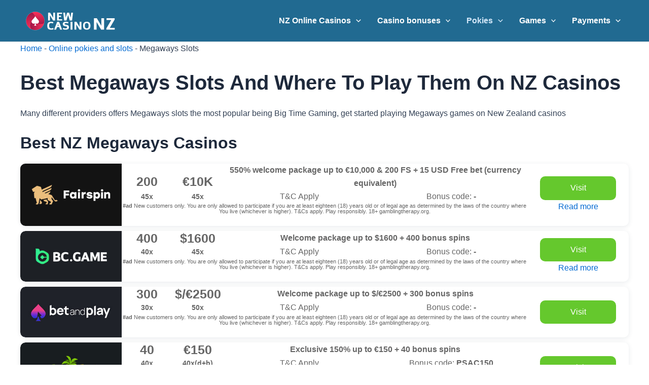

--- FILE ---
content_type: text/html; charset=UTF-8
request_url: https://newcasinonz.com/online-pokies-and-slots/megaways-slots/
body_size: 35904
content:
<!DOCTYPE html>
<html lang="en-NZ" prefix="og: https://ogp.me/ns#">
<head>
<!-- Google tag (gtag.js) -->
<script async src="https://www.googletagmanager.com/gtag/js?id=G-NRBPQ61ZGR"></script>
<script>
  window.dataLayer = window.dataLayer || [];
  function gtag(){dataLayer.push(arguments);}
  gtag('js', new Date());

  gtag('config', 'G-NRBPQ61ZGR');
</script>	
<meta charset="UTF-8">
<meta name="viewport" content="width=device-width, initial-scale=1">
	<link rel="profile" href="https://gmpg.org/xfn/11"> 
	
<!-- Search Engine Optimization by Rank Math - https://rankmath.com/ -->
<title>Megaways Slots Online | OnlinecasinoNZ.help</title>
<meta name="description" content="Bored of pokies with few paylines? Try Megaways slots at NZ online casinos &amp; enjoy up to half a million ways to win! And don&#039;t forget to claim your bonus!"/>
<meta name="robots" content="index, follow, max-snippet:-1, max-video-preview:-1, max-image-preview:large"/>
<link rel="canonical" href="https://newcasinonz.com/online-pokies-and-slots/megaways-slots/" />
<meta property="og:locale" content="en_US" />
<meta property="og:type" content="article" />
<meta property="og:title" content="Megaways Slots Online | OnlinecasinoNZ.help" />
<meta property="og:description" content="Bored of pokies with few paylines? Try Megaways slots at NZ online casinos &amp; enjoy up to half a million ways to win! And don&#039;t forget to claim your bonus!" />
<meta property="og:url" content="https://newcasinonz.com/online-pokies-and-slots/megaways-slots/" />
<meta property="og:site_name" content="New Casino NZ" />
<meta property="og:updated_time" content="2024-12-24T23:36:40+00:00" />
<meta property="og:image" content="https://newcasinonz.com/wp-content/uploads/2022/08/Megaway-Slots-Online.png" />
<meta property="og:image:secure_url" content="https://newcasinonz.com/wp-content/uploads/2022/08/Megaway-Slots-Online.png" />
<meta property="og:image:width" content="680" />
<meta property="og:image:height" content="200" />
<meta property="og:image:alt" content="Megaway Slots Online" />
<meta property="og:image:type" content="image/png" />
<meta property="article:published_time" content="2022-06-27T12:00:11+00:00" />
<meta property="article:modified_time" content="2024-12-24T23:36:40+00:00" />
<meta name="twitter:card" content="summary_large_image" />
<meta name="twitter:title" content="Megaways Slots Online | OnlinecasinoNZ.help" />
<meta name="twitter:description" content="Bored of pokies with few paylines? Try Megaways slots at NZ online casinos &amp; enjoy up to half a million ways to win! And don&#039;t forget to claim your bonus!" />
<meta name="twitter:image" content="https://newcasinonz.com/wp-content/uploads/2022/08/Megaway-Slots-Online.png" />
<meta name="twitter:label1" content="Time to read" />
<meta name="twitter:data1" content="13 minutes" />
<script type="application/ld+json" class="rank-math-schema">{"@context":"https://schema.org","@graph":[{"@type":["Casino","Organization"],"@id":"https://newcasinonz.com/#organization","name":"Online Casino NZ","url":"https://newcasinonz.com","logo":{"@type":"ImageObject","@id":"https://newcasinonz.com/#logo","url":"http://newcasinonz.com/wp-content/uploads/2022/02/cropped-Online-Casino-NZ-7.png","contentUrl":"http://newcasinonz.com/wp-content/uploads/2022/02/cropped-Online-Casino-NZ-7.png","caption":"Online Casino NZ","inLanguage":"en-NZ","width":"480","height":"180"},"openingHours":["Monday,Tuesday,Wednesday,Thursday,Friday,Saturday,Sunday 09:00-17:00"],"image":{"@id":"https://newcasinonz.com/#logo"}},{"@type":"WebSite","@id":"https://newcasinonz.com/#website","url":"https://newcasinonz.com","name":"Online Casino NZ","publisher":{"@id":"https://newcasinonz.com/#organization"},"inLanguage":"en-NZ"},{"@type":"ImageObject","@id":"http://newcasinonz.com/wp-content/uploads/2022/08/Megaway-Slots-Online.png","url":"http://newcasinonz.com/wp-content/uploads/2022/08/Megaway-Slots-Online.png","width":"200","height":"200","inLanguage":"en-NZ"},{"@type":"BreadcrumbList","@id":"https://newcasinonz.com/online-pokies-and-slots/megaways-slots/#breadcrumb","itemListElement":[{"@type":"ListItem","position":"1","item":{"@id":"https://newcasinonz.com","name":"Home"}},{"@type":"ListItem","position":"2","item":{"@id":"https://newcasinonz.com/online-pokies-and-slots/","name":"Online pokies and slots"}},{"@type":"ListItem","position":"3","item":{"@id":"https://newcasinonz.com/online-pokies-and-slots/megaways-slots/","name":"Megaways Slots"}}]},{"@type":"WebPage","@id":"https://newcasinonz.com/online-pokies-and-slots/megaways-slots/#webpage","url":"https://newcasinonz.com/online-pokies-and-slots/megaways-slots/","name":"Megaways Slots Online | OnlinecasinoNZ.help","datePublished":"2022-06-27T12:00:11+00:00","dateModified":"2024-12-24T23:36:40+00:00","isPartOf":{"@id":"https://newcasinonz.com/#website"},"primaryImageOfPage":{"@id":"http://newcasinonz.com/wp-content/uploads/2022/08/Megaway-Slots-Online.png"},"inLanguage":"en-NZ","breadcrumb":{"@id":"https://newcasinonz.com/online-pokies-and-slots/megaways-slots/#breadcrumb"}},{"@type":"Person","@id":"https://newcasinonz.com/author/ferk/","name":"Ferk","url":"https://newcasinonz.com/author/ferk/","image":{"@type":"ImageObject","@id":"https://secure.gravatar.com/avatar/ee4c475e21852e4926e29178c8cec24d52cae75b044fd44c355f4107a80e5835?s=96&amp;d=mm&amp;r=g","url":"https://secure.gravatar.com/avatar/ee4c475e21852e4926e29178c8cec24d52cae75b044fd44c355f4107a80e5835?s=96&amp;d=mm&amp;r=g","caption":"Ferk","inLanguage":"en-NZ"},"sameAs":["http://newcasinonz.com"],"worksFor":{"@id":"https://newcasinonz.com/#organization"}},{"@type":"Article","headline":"Megaways Slots Online | OnlinecasinoNZ.help","datePublished":"2022-06-27T12:00:11+00:00","dateModified":"2024-12-24T23:36:40+00:00","author":{"@id":"https://newcasinonz.com/author/ferk/","name":"Ferk"},"publisher":{"@id":"https://newcasinonz.com/#organization"},"description":"Bored of pokies with few paylines? Try Megaways slots at NZ online casinos &amp; enjoy up to half a million ways to win! And don&#039;t forget to claim your bonus!","name":"Megaways Slots Online | OnlinecasinoNZ.help","@id":"https://newcasinonz.com/online-pokies-and-slots/megaways-slots/#richSnippet","isPartOf":{"@id":"https://newcasinonz.com/online-pokies-and-slots/megaways-slots/#webpage"},"image":{"@id":"http://newcasinonz.com/wp-content/uploads/2022/08/Megaway-Slots-Online.png"},"inLanguage":"en-NZ","mainEntityOfPage":{"@id":"https://newcasinonz.com/online-pokies-and-slots/megaways-slots/#webpage"}}]}</script>
<!-- /Rank Math WordPress SEO plugin -->

<link rel="alternate" type="application/rss+xml" title="New Casino NZ &raquo; Feed" href="https://newcasinonz.com/feed/" />
<link rel="alternate" type="application/rss+xml" title="New Casino NZ &raquo; Comments Feed" href="https://newcasinonz.com/comments/feed/" />
<link rel="alternate" title="oEmbed (JSON)" type="application/json+oembed" href="https://newcasinonz.com/wp-json/oembed/1.0/embed?url=https%3A%2F%2Fnewcasinonz.com%2Fonline-pokies-and-slots%2Fmegaways-slots%2F" />
<link rel="alternate" title="oEmbed (XML)" type="text/xml+oembed" href="https://newcasinonz.com/wp-json/oembed/1.0/embed?url=https%3A%2F%2Fnewcasinonz.com%2Fonline-pokies-and-slots%2Fmegaways-slots%2F&#038;format=xml" />
<style id='wp-img-auto-sizes-contain-inline-css'>
img:is([sizes=auto i],[sizes^="auto," i]){contain-intrinsic-size:3000px 1500px}
/*# sourceURL=wp-img-auto-sizes-contain-inline-css */
</style>
<link rel='stylesheet' id='astra-theme-css-css' href='https://newcasinonz.com/wp-content/themes/astra/assets/css/minified/main.min.css?ver=4.8.8' media='all' />
<style id='astra-theme-css-inline-css'>
:root{--ast-post-nav-space:0;--ast-container-default-xlg-padding:3em;--ast-container-default-lg-padding:3em;--ast-container-default-slg-padding:2em;--ast-container-default-md-padding:3em;--ast-container-default-sm-padding:3em;--ast-container-default-xs-padding:2.4em;--ast-container-default-xxs-padding:1.8em;--ast-code-block-background:#ECEFF3;--ast-comment-inputs-background:#F9FAFB;--ast-normal-container-width:1200px;--ast-narrow-container-width:750px;--ast-blog-title-font-weight:normal;--ast-blog-meta-weight:inherit;}html{font-size:100%;}a{color:var(--ast-global-color-0);}a:hover,a:focus{color:var(--ast-global-color-1);}body,button,input,select,textarea,.ast-button,.ast-custom-button{font-family:-apple-system,BlinkMacSystemFont,Segoe UI,Roboto,Oxygen-Sans,Ubuntu,Cantarell,Helvetica Neue,sans-serif;font-weight:400;font-size:16px;font-size:1rem;line-height:var(--ast-body-line-height,1.65em);}blockquote{color:var(--ast-global-color-3);}h1,.entry-content h1,h2,.entry-content h2,h3,.entry-content h3,h4,.entry-content h4,h5,.entry-content h5,h6,.entry-content h6,.site-title,.site-title a{font-weight:600;}.site-title{font-size:26px;font-size:1.625rem;display:block;}.site-header .site-description{font-size:15px;font-size:0.9375rem;display:none;}.entry-title{font-size:26px;font-size:1.625rem;}.archive .ast-article-post .ast-article-inner,.blog .ast-article-post .ast-article-inner,.archive .ast-article-post .ast-article-inner:hover,.blog .ast-article-post .ast-article-inner:hover{overflow:hidden;}h1,.entry-content h1{font-size:40px;font-size:2.5rem;font-weight:600;line-height:1.4em;}h2,.entry-content h2{font-size:32px;font-size:2rem;font-weight:600;line-height:1.3em;}h3,.entry-content h3{font-size:26px;font-size:1.625rem;font-weight:600;line-height:1.3em;}h4,.entry-content h4{font-size:24px;font-size:1.5rem;line-height:1.2em;font-weight:600;}h5,.entry-content h5{font-size:20px;font-size:1.25rem;line-height:1.2em;font-weight:600;}h6,.entry-content h6{font-size:16px;font-size:1rem;line-height:1.25em;font-weight:600;}::selection{background-color:var(--ast-global-color-0);color:#ffffff;}body,h1,.entry-title a,.entry-content h1,h2,.entry-content h2,h3,.entry-content h3,h4,.entry-content h4,h5,.entry-content h5,h6,.entry-content h6{color:var(--ast-global-color-3);}.tagcloud a:hover,.tagcloud a:focus,.tagcloud a.current-item{color:#ffffff;border-color:var(--ast-global-color-0);background-color:var(--ast-global-color-0);}input:focus,input[type="text"]:focus,input[type="email"]:focus,input[type="url"]:focus,input[type="password"]:focus,input[type="reset"]:focus,input[type="search"]:focus,textarea:focus{border-color:var(--ast-global-color-0);}input[type="radio"]:checked,input[type=reset],input[type="checkbox"]:checked,input[type="checkbox"]:hover:checked,input[type="checkbox"]:focus:checked,input[type=range]::-webkit-slider-thumb{border-color:var(--ast-global-color-0);background-color:var(--ast-global-color-0);box-shadow:none;}.site-footer a:hover + .post-count,.site-footer a:focus + .post-count{background:var(--ast-global-color-0);border-color:var(--ast-global-color-0);}.single .nav-links .nav-previous,.single .nav-links .nav-next{color:var(--ast-global-color-0);}.entry-meta,.entry-meta *{line-height:1.45;color:var(--ast-global-color-0);}.entry-meta a:not(.ast-button):hover,.entry-meta a:not(.ast-button):hover *,.entry-meta a:not(.ast-button):focus,.entry-meta a:not(.ast-button):focus *,.page-links > .page-link,.page-links .page-link:hover,.post-navigation a:hover{color:var(--ast-global-color-1);}#cat option,.secondary .calendar_wrap thead a,.secondary .calendar_wrap thead a:visited{color:var(--ast-global-color-0);}.secondary .calendar_wrap #today,.ast-progress-val span{background:var(--ast-global-color-0);}.secondary a:hover + .post-count,.secondary a:focus + .post-count{background:var(--ast-global-color-0);border-color:var(--ast-global-color-0);}.calendar_wrap #today > a{color:#ffffff;}.page-links .page-link,.single .post-navigation a{color:var(--ast-global-color-0);}.ast-search-menu-icon .search-form button.search-submit{padding:0 4px;}.ast-search-menu-icon form.search-form{padding-right:0;}.ast-search-menu-icon.slide-search input.search-field{width:0;}.ast-header-search .ast-search-menu-icon.ast-dropdown-active .search-form,.ast-header-search .ast-search-menu-icon.ast-dropdown-active .search-field:focus{transition:all 0.2s;}.search-form input.search-field:focus{outline:none;}.ast-search-menu-icon .search-form button.search-submit:focus,.ast-theme-transparent-header .ast-header-search .ast-dropdown-active .ast-icon,.ast-theme-transparent-header .ast-inline-search .search-field:focus .ast-icon{color:var(--ast-global-color-1);}.ast-header-search .slide-search .search-form{border:2px solid var(--ast-global-color-0);}.ast-header-search .slide-search .search-field{background-color:#fff;}.ast-archive-title{color:var(--ast-global-color-2);}.widget-title,.widget .wp-block-heading{font-size:22px;font-size:1.375rem;color:var(--ast-global-color-2);}.ast-single-post .entry-content a,.ast-comment-content a:not(.ast-comment-edit-reply-wrap a){text-decoration:underline;}.ast-single-post .wp-block-button .wp-block-button__link,.ast-single-post .elementor-button-wrapper .elementor-button,.ast-single-post .entry-content .uagb-tab a,.ast-single-post .entry-content .uagb-ifb-cta a,.ast-single-post .entry-content .wp-block-uagb-buttons a,.ast-single-post .entry-content .uabb-module-content a,.ast-single-post .entry-content .uagb-post-grid a,.ast-single-post .entry-content .uagb-timeline a,.ast-single-post .entry-content .uagb-toc__wrap a,.ast-single-post .entry-content .uagb-taxomony-box a,.ast-single-post .entry-content .woocommerce a,.entry-content .wp-block-latest-posts > li > a,.ast-single-post .entry-content .wp-block-file__button,li.ast-post-filter-single,.ast-single-post .wp-block-buttons .wp-block-button.is-style-outline .wp-block-button__link,.ast-single-post .ast-comment-content .comment-reply-link,.ast-single-post .ast-comment-content .comment-edit-link{text-decoration:none;}.ast-search-menu-icon.slide-search a:focus-visible:focus-visible,.astra-search-icon:focus-visible,#close:focus-visible,a:focus-visible,.ast-menu-toggle:focus-visible,.site .skip-link:focus-visible,.wp-block-loginout input:focus-visible,.wp-block-search.wp-block-search__button-inside .wp-block-search__inside-wrapper,.ast-header-navigation-arrow:focus-visible,.woocommerce .wc-proceed-to-checkout > .checkout-button:focus-visible,.woocommerce .woocommerce-MyAccount-navigation ul li a:focus-visible,.ast-orders-table__row .ast-orders-table__cell:focus-visible,.woocommerce .woocommerce-order-details .order-again > .button:focus-visible,.woocommerce .woocommerce-message a.button.wc-forward:focus-visible,.woocommerce #minus_qty:focus-visible,.woocommerce #plus_qty:focus-visible,a#ast-apply-coupon:focus-visible,.woocommerce .woocommerce-info a:focus-visible,.woocommerce .astra-shop-summary-wrap a:focus-visible,.woocommerce a.wc-forward:focus-visible,#ast-apply-coupon:focus-visible,.woocommerce-js .woocommerce-mini-cart-item a.remove:focus-visible,#close:focus-visible,.button.search-submit:focus-visible,#search_submit:focus,.normal-search:focus-visible,.ast-header-account-wrap:focus-visible,.woocommerce .ast-on-card-button.ast-quick-view-trigger:focus{outline-style:dotted;outline-color:inherit;outline-width:thin;}input:focus,input[type="text"]:focus,input[type="email"]:focus,input[type="url"]:focus,input[type="password"]:focus,input[type="reset"]:focus,input[type="search"]:focus,input[type="number"]:focus,textarea:focus,.wp-block-search__input:focus,[data-section="section-header-mobile-trigger"] .ast-button-wrap .ast-mobile-menu-trigger-minimal:focus,.ast-mobile-popup-drawer.active .menu-toggle-close:focus,.woocommerce-ordering select.orderby:focus,#ast-scroll-top:focus,#coupon_code:focus,.woocommerce-page #comment:focus,.woocommerce #reviews #respond input#submit:focus,.woocommerce a.add_to_cart_button:focus,.woocommerce .button.single_add_to_cart_button:focus,.woocommerce .woocommerce-cart-form button:focus,.woocommerce .woocommerce-cart-form__cart-item .quantity .qty:focus,.woocommerce .woocommerce-billing-fields .woocommerce-billing-fields__field-wrapper .woocommerce-input-wrapper > .input-text:focus,.woocommerce #order_comments:focus,.woocommerce #place_order:focus,.woocommerce .woocommerce-address-fields .woocommerce-address-fields__field-wrapper .woocommerce-input-wrapper > .input-text:focus,.woocommerce .woocommerce-MyAccount-content form button:focus,.woocommerce .woocommerce-MyAccount-content .woocommerce-EditAccountForm .woocommerce-form-row .woocommerce-Input.input-text:focus,.woocommerce .ast-woocommerce-container .woocommerce-pagination ul.page-numbers li a:focus,body #content .woocommerce form .form-row .select2-container--default .select2-selection--single:focus,#ast-coupon-code:focus,.woocommerce.woocommerce-js .quantity input[type=number]:focus,.woocommerce-js .woocommerce-mini-cart-item .quantity input[type=number]:focus,.woocommerce p#ast-coupon-trigger:focus{border-style:dotted;border-color:inherit;border-width:thin;}input{outline:none;}.ast-logo-title-inline .site-logo-img{padding-right:1em;}.site-logo-img img{filter:url(#ast-img-color-filter); transition:all 0.2s linear;}body .ast-oembed-container *{position:absolute;top:0;width:100%;height:100%;left:0;}body .wp-block-embed-pocket-casts .ast-oembed-container *{position:unset;}.ast-single-post-featured-section + article {margin-top: 2em;}.site-content .ast-single-post-featured-section img {width: 100%;overflow: hidden;object-fit: cover;}.ast-separate-container .site-content .ast-single-post-featured-section + article {margin-top: -80px;z-index: 9;position: relative;border-radius: 4px;}@media (min-width: 922px) {.ast-no-sidebar .site-content .ast-article-image-container--wide {margin-left: -120px;margin-right: -120px;max-width: unset;width: unset;}.ast-left-sidebar .site-content .ast-article-image-container--wide,.ast-right-sidebar .site-content .ast-article-image-container--wide {margin-left: -10px;margin-right: -10px;}.site-content .ast-article-image-container--full {margin-left: calc( -50vw + 50%);margin-right: calc( -50vw + 50%);max-width: 100vw;width: 100vw;}.ast-left-sidebar .site-content .ast-article-image-container--full,.ast-right-sidebar .site-content .ast-article-image-container--full {margin-left: -10px;margin-right: -10px;max-width: inherit;width: auto;}}.site > .ast-single-related-posts-container {margin-top: 0;}@media (min-width: 922px) {.ast-desktop .ast-container--narrow {max-width: var(--ast-narrow-container-width);margin: 0 auto;}}@media (max-width:921.9px){#ast-desktop-header{display:none;}}@media (min-width:922px){#ast-mobile-header{display:none;}}.wp-block-buttons.aligncenter{justify-content:center;}@media (max-width:921px){.ast-theme-transparent-header #primary,.ast-theme-transparent-header #secondary{padding:0;}}@media (max-width:921px){.ast-plain-container.ast-no-sidebar #primary{padding:0;}}.ast-plain-container.ast-no-sidebar #primary{margin-top:0;margin-bottom:0;}.wp-block-button.is-style-outline .wp-block-button__link{border-color:var(--ast-global-color-0);}div.wp-block-button.is-style-outline > .wp-block-button__link:not(.has-text-color),div.wp-block-button.wp-block-button__link.is-style-outline:not(.has-text-color){color:var(--ast-global-color-0);}.wp-block-button.is-style-outline .wp-block-button__link:hover,.wp-block-buttons .wp-block-button.is-style-outline .wp-block-button__link:focus,.wp-block-buttons .wp-block-button.is-style-outline > .wp-block-button__link:not(.has-text-color):hover,.wp-block-buttons .wp-block-button.wp-block-button__link.is-style-outline:not(.has-text-color):hover{color:#ffffff;background-color:var(--ast-global-color-1);border-color:var(--ast-global-color-1);}.post-page-numbers.current .page-link,.ast-pagination .page-numbers.current{color:#ffffff;border-color:var(--ast-global-color-0);background-color:var(--ast-global-color-0);}.wp-block-button.is-style-outline .wp-block-button__link.wp-element-button,.ast-outline-button{border-color:var(--ast-global-color-0);font-family:inherit;font-weight:500;font-size:16px;font-size:1rem;line-height:1em;}.wp-block-buttons .wp-block-button.is-style-outline > .wp-block-button__link:not(.has-text-color),.wp-block-buttons .wp-block-button.wp-block-button__link.is-style-outline:not(.has-text-color),.ast-outline-button{color:var(--ast-global-color-0);}.wp-block-button.is-style-outline .wp-block-button__link:hover,.wp-block-buttons .wp-block-button.is-style-outline .wp-block-button__link:focus,.wp-block-buttons .wp-block-button.is-style-outline > .wp-block-button__link:not(.has-text-color):hover,.wp-block-buttons .wp-block-button.wp-block-button__link.is-style-outline:not(.has-text-color):hover,.ast-outline-button:hover,.ast-outline-button:focus,.wp-block-uagb-buttons-child .uagb-buttons-repeater.ast-outline-button:hover,.wp-block-uagb-buttons-child .uagb-buttons-repeater.ast-outline-button:focus{color:#ffffff;background-color:var(--ast-global-color-1);border-color:var(--ast-global-color-1);}.wp-block-button .wp-block-button__link.wp-element-button.is-style-outline:not(.has-background),.wp-block-button.is-style-outline>.wp-block-button__link.wp-element-button:not(.has-background),.ast-outline-button{background-color:transparent;}.entry-content[data-ast-blocks-layout] > figure{margin-bottom:1em;}h1.widget-title{font-weight:600;}h2.widget-title{font-weight:600;}h3.widget-title{font-weight:600;}#page{display:flex;flex-direction:column;min-height:100vh;}.ast-404-layout-1 h1.page-title{color:var(--ast-global-color-2);}.single .post-navigation a{line-height:1em;height:inherit;}.error-404 .page-sub-title{font-size:1.5rem;font-weight:inherit;}.search .site-content .content-area .search-form{margin-bottom:0;}#page .site-content{flex-grow:1;}.widget{margin-bottom:1.25em;}#secondary li{line-height:1.5em;}#secondary .wp-block-group h2{margin-bottom:0.7em;}#secondary h2{font-size:1.7rem;}.ast-separate-container .ast-article-post,.ast-separate-container .ast-article-single,.ast-separate-container .comment-respond{padding:3em;}.ast-separate-container .ast-article-single .ast-article-single{padding:0;}.ast-article-single .wp-block-post-template-is-layout-grid{padding-left:0;}.ast-separate-container .comments-title,.ast-narrow-container .comments-title{padding:1.5em 2em;}.ast-page-builder-template .comment-form-textarea,.ast-comment-formwrap .ast-grid-common-col{padding:0;}.ast-comment-formwrap{padding:0;display:inline-flex;column-gap:20px;width:100%;margin-left:0;margin-right:0;}.comments-area textarea#comment:focus,.comments-area textarea#comment:active,.comments-area .ast-comment-formwrap input[type="text"]:focus,.comments-area .ast-comment-formwrap input[type="text"]:active {box-shadow:none;outline:none;}.archive.ast-page-builder-template .entry-header{margin-top:2em;}.ast-page-builder-template .ast-comment-formwrap{width:100%;}.entry-title{margin-bottom:0.5em;}.ast-archive-description p{font-size:inherit;font-weight:inherit;line-height:inherit;}.ast-separate-container .ast-comment-list li.depth-1,.hentry{margin-bottom:2em;}@media (min-width:921px){.ast-left-sidebar.ast-page-builder-template #secondary,.archive.ast-right-sidebar.ast-page-builder-template .site-main{padding-left:20px;padding-right:20px;}}@media (max-width:544px){.ast-comment-formwrap.ast-row{column-gap:10px;display:inline-block;}#ast-commentform .ast-grid-common-col{position:relative;width:100%;}}@media (min-width:1201px){.ast-separate-container .ast-article-post,.ast-separate-container .ast-article-single,.ast-separate-container .ast-author-box,.ast-separate-container .ast-404-layout-1,.ast-separate-container .no-results{padding:3em;}}@media (max-width:921px){.ast-separate-container #primary,.ast-separate-container #secondary{padding:1.5em 0;}#primary,#secondary{padding:1.5em 0;margin:0;}.ast-left-sidebar #content > .ast-container{display:flex;flex-direction:column-reverse;width:100%;}}@media (min-width:922px){.ast-separate-container.ast-right-sidebar #primary,.ast-separate-container.ast-left-sidebar #primary{border:0;}.search-no-results.ast-separate-container #primary{margin-bottom:4em;}}.wp-block-button .wp-block-button__link{color:#ffffff;}.wp-block-button .wp-block-button__link:hover,.wp-block-button .wp-block-button__link:focus{color:#ffffff;background-color:var(--ast-global-color-1);border-color:var(--ast-global-color-1);}.wp-block-button .wp-block-button__link,.wp-block-search .wp-block-search__button,body .wp-block-file .wp-block-file__button{border-color:var(--ast-global-color-0);background-color:var(--ast-global-color-0);color:#ffffff;font-family:inherit;font-weight:500;line-height:1em;font-size:16px;font-size:1rem;padding-top:15px;padding-right:30px;padding-bottom:15px;padding-left:30px;}@media (max-width:921px){.wp-block-button .wp-block-button__link,.wp-block-search .wp-block-search__button,body .wp-block-file .wp-block-file__button{padding-top:14px;padding-right:28px;padding-bottom:14px;padding-left:28px;}}@media (max-width:544px){.wp-block-button .wp-block-button__link,.wp-block-search .wp-block-search__button,body .wp-block-file .wp-block-file__button{padding-top:12px;padding-right:24px;padding-bottom:12px;padding-left:24px;}}.menu-toggle,button,.ast-button,.ast-custom-button,.button,input#submit,input[type="button"],input[type="submit"],input[type="reset"],#comments .submit,.search .search-submit,form[CLASS*="wp-block-search__"].wp-block-search .wp-block-search__inside-wrapper .wp-block-search__button,body .wp-block-file .wp-block-file__button,.search .search-submit,.woocommerce-js a.button,.woocommerce button.button,.woocommerce .woocommerce-message a.button,.woocommerce #respond input#submit.alt,.woocommerce input.button.alt,.woocommerce input.button,.woocommerce input.button:disabled,.woocommerce input.button:disabled[disabled],.woocommerce input.button:disabled:hover,.woocommerce input.button:disabled[disabled]:hover,.woocommerce #respond input#submit,.woocommerce button.button.alt.disabled,.wc-block-grid__products .wc-block-grid__product .wp-block-button__link,.wc-block-grid__product-onsale,[CLASS*="wc-block"] button,.woocommerce-js .astra-cart-drawer .astra-cart-drawer-content .woocommerce-mini-cart__buttons .button:not(.checkout):not(.ast-continue-shopping),.woocommerce-js .astra-cart-drawer .astra-cart-drawer-content .woocommerce-mini-cart__buttons a.checkout,.woocommerce button.button.alt.disabled.wc-variation-selection-needed,[CLASS*="wc-block"] .wc-block-components-button{border-style:solid;border-top-width:0;border-right-width:0;border-left-width:0;border-bottom-width:0;color:#ffffff;border-color:var(--ast-global-color-0);background-color:var(--ast-global-color-0);padding-top:15px;padding-right:30px;padding-bottom:15px;padding-left:30px;font-family:inherit;font-weight:500;font-size:16px;font-size:1rem;line-height:1em;}button:focus,.menu-toggle:hover,button:hover,.ast-button:hover,.ast-custom-button:hover .button:hover,.ast-custom-button:hover ,input[type=reset]:hover,input[type=reset]:focus,input#submit:hover,input#submit:focus,input[type="button"]:hover,input[type="button"]:focus,input[type="submit"]:hover,input[type="submit"]:focus,form[CLASS*="wp-block-search__"].wp-block-search .wp-block-search__inside-wrapper .wp-block-search__button:hover,form[CLASS*="wp-block-search__"].wp-block-search .wp-block-search__inside-wrapper .wp-block-search__button:focus,body .wp-block-file .wp-block-file__button:hover,body .wp-block-file .wp-block-file__button:focus,.woocommerce-js a.button:hover,.woocommerce button.button:hover,.woocommerce .woocommerce-message a.button:hover,.woocommerce #respond input#submit:hover,.woocommerce #respond input#submit.alt:hover,.woocommerce input.button.alt:hover,.woocommerce input.button:hover,.woocommerce button.button.alt.disabled:hover,.wc-block-grid__products .wc-block-grid__product .wp-block-button__link:hover,[CLASS*="wc-block"] button:hover,.woocommerce-js .astra-cart-drawer .astra-cart-drawer-content .woocommerce-mini-cart__buttons .button:not(.checkout):not(.ast-continue-shopping):hover,.woocommerce-js .astra-cart-drawer .astra-cart-drawer-content .woocommerce-mini-cart__buttons a.checkout:hover,.woocommerce button.button.alt.disabled.wc-variation-selection-needed:hover,[CLASS*="wc-block"] .wc-block-components-button:hover,[CLASS*="wc-block"] .wc-block-components-button:focus{color:#ffffff;background-color:var(--ast-global-color-1);border-color:var(--ast-global-color-1);}form[CLASS*="wp-block-search__"].wp-block-search .wp-block-search__inside-wrapper .wp-block-search__button.has-icon{padding-top:calc(15px - 3px);padding-right:calc(30px - 3px);padding-bottom:calc(15px - 3px);padding-left:calc(30px - 3px);}@media (max-width:921px){.menu-toggle,button,.ast-button,.ast-custom-button,.button,input#submit,input[type="button"],input[type="submit"],input[type="reset"],#comments .submit,.search .search-submit,form[CLASS*="wp-block-search__"].wp-block-search .wp-block-search__inside-wrapper .wp-block-search__button,body .wp-block-file .wp-block-file__button,.search .search-submit,.woocommerce-js a.button,.woocommerce button.button,.woocommerce .woocommerce-message a.button,.woocommerce #respond input#submit.alt,.woocommerce input.button.alt,.woocommerce input.button,.woocommerce input.button:disabled,.woocommerce input.button:disabled[disabled],.woocommerce input.button:disabled:hover,.woocommerce input.button:disabled[disabled]:hover,.woocommerce #respond input#submit,.woocommerce button.button.alt.disabled,.wc-block-grid__products .wc-block-grid__product .wp-block-button__link,.wc-block-grid__product-onsale,[CLASS*="wc-block"] button,.woocommerce-js .astra-cart-drawer .astra-cart-drawer-content .woocommerce-mini-cart__buttons .button:not(.checkout):not(.ast-continue-shopping),.woocommerce-js .astra-cart-drawer .astra-cart-drawer-content .woocommerce-mini-cart__buttons a.checkout,.woocommerce button.button.alt.disabled.wc-variation-selection-needed,[CLASS*="wc-block"] .wc-block-components-button{padding-top:14px;padding-right:28px;padding-bottom:14px;padding-left:28px;}}@media (max-width:544px){.menu-toggle,button,.ast-button,.ast-custom-button,.button,input#submit,input[type="button"],input[type="submit"],input[type="reset"],#comments .submit,.search .search-submit,form[CLASS*="wp-block-search__"].wp-block-search .wp-block-search__inside-wrapper .wp-block-search__button,body .wp-block-file .wp-block-file__button,.search .search-submit,.woocommerce-js a.button,.woocommerce button.button,.woocommerce .woocommerce-message a.button,.woocommerce #respond input#submit.alt,.woocommerce input.button.alt,.woocommerce input.button,.woocommerce input.button:disabled,.woocommerce input.button:disabled[disabled],.woocommerce input.button:disabled:hover,.woocommerce input.button:disabled[disabled]:hover,.woocommerce #respond input#submit,.woocommerce button.button.alt.disabled,.wc-block-grid__products .wc-block-grid__product .wp-block-button__link,.wc-block-grid__product-onsale,[CLASS*="wc-block"] button,.woocommerce-js .astra-cart-drawer .astra-cart-drawer-content .woocommerce-mini-cart__buttons .button:not(.checkout):not(.ast-continue-shopping),.woocommerce-js .astra-cart-drawer .astra-cart-drawer-content .woocommerce-mini-cart__buttons a.checkout,.woocommerce button.button.alt.disabled.wc-variation-selection-needed,[CLASS*="wc-block"] .wc-block-components-button{padding-top:12px;padding-right:24px;padding-bottom:12px;padding-left:24px;}}@media (max-width:921px){.ast-mobile-header-stack .main-header-bar .ast-search-menu-icon{display:inline-block;}.ast-header-break-point.ast-header-custom-item-outside .ast-mobile-header-stack .main-header-bar .ast-search-icon{margin:0;}.ast-comment-avatar-wrap img{max-width:2.5em;}.ast-comment-meta{padding:0 1.8888em 1.3333em;}.ast-separate-container .ast-comment-list li.depth-1{padding:1.5em 2.14em;}.ast-separate-container .comment-respond{padding:2em 2.14em;}}@media (min-width:544px){.ast-container{max-width:100%;}}@media (max-width:544px){.ast-separate-container .ast-article-post,.ast-separate-container .ast-article-single,.ast-separate-container .comments-title,.ast-separate-container .ast-archive-description{padding:1.5em 1em;}.ast-separate-container #content .ast-container{padding-left:0.54em;padding-right:0.54em;}.ast-separate-container .ast-comment-list .bypostauthor{padding:.5em;}.ast-search-menu-icon.ast-dropdown-active .search-field{width:170px;}} #ast-mobile-header .ast-site-header-cart-li a{pointer-events:none;}.ast-separate-container{background-color:var(--ast-global-color-4);background-image:none;}@media (max-width:921px){.site-title{display:block;}.site-header .site-description{display:none;}h1,.entry-content h1{font-size:30px;}h2,.entry-content h2{font-size:25px;}h3,.entry-content h3{font-size:20px;}}@media (max-width:544px){.site-title{display:block;}.site-header .site-description{display:none;}h1,.entry-content h1{font-size:30px;}h2,.entry-content h2{font-size:25px;}h3,.entry-content h3{font-size:20px;}}@media (max-width:921px){html{font-size:91.2%;}}@media (max-width:544px){html{font-size:91.2%;}}@media (min-width:922px){.ast-container{max-width:1240px;}}@media (min-width:922px){.site-content .ast-container{display:flex;}}@media (max-width:921px){.site-content .ast-container{flex-direction:column;}}@media (min-width:922px){.main-header-menu .sub-menu .menu-item.ast-left-align-sub-menu:hover > .sub-menu,.main-header-menu .sub-menu .menu-item.ast-left-align-sub-menu.focus > .sub-menu{margin-left:-0px;}}.entry-content li > p{margin-bottom:0;}.site .comments-area{padding-bottom:3em;}.wp-block-file {display: flex;align-items: center;flex-wrap: wrap;justify-content: space-between;}.wp-block-pullquote {border: none;}.wp-block-pullquote blockquote::before {content: "\201D";font-family: "Helvetica",sans-serif;display: flex;transform: rotate( 180deg );font-size: 6rem;font-style: normal;line-height: 1;font-weight: bold;align-items: center;justify-content: center;}.has-text-align-right > blockquote::before {justify-content: flex-start;}.has-text-align-left > blockquote::before {justify-content: flex-end;}figure.wp-block-pullquote.is-style-solid-color blockquote {max-width: 100%;text-align: inherit;}:root {--wp--custom--ast-default-block-top-padding: 3em;--wp--custom--ast-default-block-right-padding: 3em;--wp--custom--ast-default-block-bottom-padding: 3em;--wp--custom--ast-default-block-left-padding: 3em;--wp--custom--ast-container-width: 1200px;--wp--custom--ast-content-width-size: 1200px;--wp--custom--ast-wide-width-size: calc(1200px + var(--wp--custom--ast-default-block-left-padding) + var(--wp--custom--ast-default-block-right-padding));}.ast-narrow-container {--wp--custom--ast-content-width-size: 750px;--wp--custom--ast-wide-width-size: 750px;}@media(max-width: 921px) {:root {--wp--custom--ast-default-block-top-padding: 3em;--wp--custom--ast-default-block-right-padding: 2em;--wp--custom--ast-default-block-bottom-padding: 3em;--wp--custom--ast-default-block-left-padding: 2em;}}@media(max-width: 544px) {:root {--wp--custom--ast-default-block-top-padding: 3em;--wp--custom--ast-default-block-right-padding: 1.5em;--wp--custom--ast-default-block-bottom-padding: 3em;--wp--custom--ast-default-block-left-padding: 1.5em;}}.entry-content > .wp-block-group,.entry-content > .wp-block-cover,.entry-content > .wp-block-columns {padding-top: var(--wp--custom--ast-default-block-top-padding);padding-right: var(--wp--custom--ast-default-block-right-padding);padding-bottom: var(--wp--custom--ast-default-block-bottom-padding);padding-left: var(--wp--custom--ast-default-block-left-padding);}.ast-plain-container.ast-no-sidebar .entry-content > .alignfull,.ast-page-builder-template .ast-no-sidebar .entry-content > .alignfull {margin-left: calc( -50vw + 50%);margin-right: calc( -50vw + 50%);max-width: 100vw;width: 100vw;}.ast-plain-container.ast-no-sidebar .entry-content .alignfull .alignfull,.ast-page-builder-template.ast-no-sidebar .entry-content .alignfull .alignfull,.ast-plain-container.ast-no-sidebar .entry-content .alignfull .alignwide,.ast-page-builder-template.ast-no-sidebar .entry-content .alignfull .alignwide,.ast-plain-container.ast-no-sidebar .entry-content .alignwide .alignfull,.ast-page-builder-template.ast-no-sidebar .entry-content .alignwide .alignfull,.ast-plain-container.ast-no-sidebar .entry-content .alignwide .alignwide,.ast-page-builder-template.ast-no-sidebar .entry-content .alignwide .alignwide,.ast-plain-container.ast-no-sidebar .entry-content .wp-block-column .alignfull,.ast-page-builder-template.ast-no-sidebar .entry-content .wp-block-column .alignfull,.ast-plain-container.ast-no-sidebar .entry-content .wp-block-column .alignwide,.ast-page-builder-template.ast-no-sidebar .entry-content .wp-block-column .alignwide {margin-left: auto;margin-right: auto;width: 100%;}[data-ast-blocks-layout] .wp-block-separator:not(.is-style-dots) {height: 0;}[data-ast-blocks-layout] .wp-block-separator {margin: 20px auto;}[data-ast-blocks-layout] .wp-block-separator:not(.is-style-wide):not(.is-style-dots) {max-width: 100px;}[data-ast-blocks-layout] .wp-block-separator.has-background {padding: 0;}.entry-content[data-ast-blocks-layout] > * {max-width: var(--wp--custom--ast-content-width-size);margin-left: auto;margin-right: auto;}.entry-content[data-ast-blocks-layout] > .alignwide {max-width: var(--wp--custom--ast-wide-width-size);}.entry-content[data-ast-blocks-layout] .alignfull {max-width: none;}.entry-content .wp-block-columns {margin-bottom: 0;}blockquote {margin: 1.5em;border-color: rgba(0,0,0,0.05);}.wp-block-quote:not(.has-text-align-right):not(.has-text-align-center) {border-left: 5px solid rgba(0,0,0,0.05);}.has-text-align-right > blockquote,blockquote.has-text-align-right {border-right: 5px solid rgba(0,0,0,0.05);}.has-text-align-left > blockquote,blockquote.has-text-align-left {border-left: 5px solid rgba(0,0,0,0.05);}.wp-block-site-tagline,.wp-block-latest-posts .read-more {margin-top: 15px;}.wp-block-loginout p label {display: block;}.wp-block-loginout p:not(.login-remember):not(.login-submit) input {width: 100%;}.wp-block-loginout input:focus {border-color: transparent;}.wp-block-loginout input:focus {outline: thin dotted;}.entry-content .wp-block-media-text .wp-block-media-text__content {padding: 0 0 0 8%;}.entry-content .wp-block-media-text.has-media-on-the-right .wp-block-media-text__content {padding: 0 8% 0 0;}.entry-content .wp-block-media-text.has-background .wp-block-media-text__content {padding: 8%;}.entry-content .wp-block-cover:not([class*="background-color"]) .wp-block-cover__inner-container,.entry-content .wp-block-cover:not([class*="background-color"]) .wp-block-cover-image-text,.entry-content .wp-block-cover:not([class*="background-color"]) .wp-block-cover-text,.entry-content .wp-block-cover-image:not([class*="background-color"]) .wp-block-cover__inner-container,.entry-content .wp-block-cover-image:not([class*="background-color"]) .wp-block-cover-image-text,.entry-content .wp-block-cover-image:not([class*="background-color"]) .wp-block-cover-text {color: var(--ast-global-color-5);}.wp-block-loginout .login-remember input {width: 1.1rem;height: 1.1rem;margin: 0 5px 4px 0;vertical-align: middle;}.wp-block-latest-posts > li > *:first-child,.wp-block-latest-posts:not(.is-grid) > li:first-child {margin-top: 0;}.entry-content > .wp-block-buttons,.entry-content > .wp-block-uagb-buttons {margin-bottom: 1.5em;}.wp-block-search__inside-wrapper .wp-block-search__input {padding: 0 10px;color: var(--ast-global-color-3);background: var(--ast-global-color-5);border-color: var(--ast-border-color);}.wp-block-latest-posts .read-more {margin-bottom: 1.5em;}.wp-block-search__no-button .wp-block-search__inside-wrapper .wp-block-search__input {padding-top: 5px;padding-bottom: 5px;}.wp-block-latest-posts .wp-block-latest-posts__post-date,.wp-block-latest-posts .wp-block-latest-posts__post-author {font-size: 1rem;}.wp-block-latest-posts > li > *,.wp-block-latest-posts:not(.is-grid) > li {margin-top: 12px;margin-bottom: 12px;}.ast-page-builder-template .entry-content[data-ast-blocks-layout] > *,.ast-page-builder-template .entry-content[data-ast-blocks-layout] > .alignfull:not(.wp-block-group) > * {max-width: none;}.ast-page-builder-template .entry-content[data-ast-blocks-layout] > .alignwide > * {max-width: var(--wp--custom--ast-wide-width-size);}.ast-page-builder-template .entry-content[data-ast-blocks-layout] > .inherit-container-width > *,.ast-page-builder-template .entry-content[data-ast-blocks-layout] > *:not(.wp-block-group) > *,.entry-content[data-ast-blocks-layout] > .wp-block-cover .wp-block-cover__inner-container {max-width: var(--wp--custom--ast-content-width-size) ;margin-left: auto;margin-right: auto;}.entry-content[data-ast-blocks-layout] .wp-block-cover:not(.alignleft):not(.alignright) {width: auto;}@media(max-width: 1200px) {.ast-separate-container .entry-content > .alignfull,.ast-separate-container .entry-content[data-ast-blocks-layout] > .alignwide,.ast-plain-container .entry-content[data-ast-blocks-layout] > .alignwide,.ast-plain-container .entry-content .alignfull {margin-left: calc(-1 * min(var(--ast-container-default-xlg-padding),20px)) ;margin-right: calc(-1 * min(var(--ast-container-default-xlg-padding),20px));}}@media(min-width: 1201px) {.ast-separate-container .entry-content > .alignfull {margin-left: calc(-1 * var(--ast-container-default-xlg-padding) );margin-right: calc(-1 * var(--ast-container-default-xlg-padding) );}.ast-separate-container .entry-content[data-ast-blocks-layout] > .alignwide,.ast-plain-container .entry-content[data-ast-blocks-layout] > .alignwide {margin-left: calc(-1 * var(--wp--custom--ast-default-block-left-padding) );margin-right: calc(-1 * var(--wp--custom--ast-default-block-right-padding) );}}@media(min-width: 921px) {.ast-separate-container .entry-content .wp-block-group.alignwide:not(.inherit-container-width) > :where(:not(.alignleft):not(.alignright)),.ast-plain-container .entry-content .wp-block-group.alignwide:not(.inherit-container-width) > :where(:not(.alignleft):not(.alignright)) {max-width: calc( var(--wp--custom--ast-content-width-size) + 80px );}.ast-plain-container.ast-right-sidebar .entry-content[data-ast-blocks-layout] .alignfull,.ast-plain-container.ast-left-sidebar .entry-content[data-ast-blocks-layout] .alignfull {margin-left: -60px;margin-right: -60px;}}@media(min-width: 544px) {.entry-content > .alignleft {margin-right: 20px;}.entry-content > .alignright {margin-left: 20px;}}@media (max-width:544px){.wp-block-columns .wp-block-column:not(:last-child){margin-bottom:20px;}.wp-block-latest-posts{margin:0;}}@media( max-width: 600px ) {.entry-content .wp-block-media-text .wp-block-media-text__content,.entry-content .wp-block-media-text.has-media-on-the-right .wp-block-media-text__content {padding: 8% 0 0;}.entry-content .wp-block-media-text.has-background .wp-block-media-text__content {padding: 8%;}}.ast-page-builder-template .entry-header {padding-left: 0;}.ast-narrow-container .site-content .wp-block-uagb-image--align-full .wp-block-uagb-image__figure {max-width: 100%;margin-left: auto;margin-right: auto;}.entry-content ul,.entry-content ol {padding: revert;margin: revert;}:root .has-ast-global-color-0-color{color:var(--ast-global-color-0);}:root .has-ast-global-color-0-background-color{background-color:var(--ast-global-color-0);}:root .wp-block-button .has-ast-global-color-0-color{color:var(--ast-global-color-0);}:root .wp-block-button .has-ast-global-color-0-background-color{background-color:var(--ast-global-color-0);}:root .has-ast-global-color-1-color{color:var(--ast-global-color-1);}:root .has-ast-global-color-1-background-color{background-color:var(--ast-global-color-1);}:root .wp-block-button .has-ast-global-color-1-color{color:var(--ast-global-color-1);}:root .wp-block-button .has-ast-global-color-1-background-color{background-color:var(--ast-global-color-1);}:root .has-ast-global-color-2-color{color:var(--ast-global-color-2);}:root .has-ast-global-color-2-background-color{background-color:var(--ast-global-color-2);}:root .wp-block-button .has-ast-global-color-2-color{color:var(--ast-global-color-2);}:root .wp-block-button .has-ast-global-color-2-background-color{background-color:var(--ast-global-color-2);}:root .has-ast-global-color-3-color{color:var(--ast-global-color-3);}:root .has-ast-global-color-3-background-color{background-color:var(--ast-global-color-3);}:root .wp-block-button .has-ast-global-color-3-color{color:var(--ast-global-color-3);}:root .wp-block-button .has-ast-global-color-3-background-color{background-color:var(--ast-global-color-3);}:root .has-ast-global-color-4-color{color:var(--ast-global-color-4);}:root .has-ast-global-color-4-background-color{background-color:var(--ast-global-color-4);}:root .wp-block-button .has-ast-global-color-4-color{color:var(--ast-global-color-4);}:root .wp-block-button .has-ast-global-color-4-background-color{background-color:var(--ast-global-color-4);}:root .has-ast-global-color-5-color{color:var(--ast-global-color-5);}:root .has-ast-global-color-5-background-color{background-color:var(--ast-global-color-5);}:root .wp-block-button .has-ast-global-color-5-color{color:var(--ast-global-color-5);}:root .wp-block-button .has-ast-global-color-5-background-color{background-color:var(--ast-global-color-5);}:root .has-ast-global-color-6-color{color:var(--ast-global-color-6);}:root .has-ast-global-color-6-background-color{background-color:var(--ast-global-color-6);}:root .wp-block-button .has-ast-global-color-6-color{color:var(--ast-global-color-6);}:root .wp-block-button .has-ast-global-color-6-background-color{background-color:var(--ast-global-color-6);}:root .has-ast-global-color-7-color{color:var(--ast-global-color-7);}:root .has-ast-global-color-7-background-color{background-color:var(--ast-global-color-7);}:root .wp-block-button .has-ast-global-color-7-color{color:var(--ast-global-color-7);}:root .wp-block-button .has-ast-global-color-7-background-color{background-color:var(--ast-global-color-7);}:root .has-ast-global-color-8-color{color:var(--ast-global-color-8);}:root .has-ast-global-color-8-background-color{background-color:var(--ast-global-color-8);}:root .wp-block-button .has-ast-global-color-8-color{color:var(--ast-global-color-8);}:root .wp-block-button .has-ast-global-color-8-background-color{background-color:var(--ast-global-color-8);}:root{--ast-global-color-0:#046bd2;--ast-global-color-1:#045cb4;--ast-global-color-2:#1e293b;--ast-global-color-3:#334155;--ast-global-color-4:#F0F5FA;--ast-global-color-5:#FFFFFF;--ast-global-color-6:#ADB6BE;--ast-global-color-7:#111111;--ast-global-color-8:#111111;}:root {--ast-border-color : var(--ast-global-color-6);}.ast-single-entry-banner {-js-display: flex;display: flex;flex-direction: column;justify-content: center;text-align: center;position: relative;background: #eeeeee;}.ast-single-entry-banner[data-banner-layout="layout-1"] {max-width: 1200px;background: inherit;padding: 20px 0;}.ast-single-entry-banner[data-banner-width-type="custom"] {margin: 0 auto;width: 100%;}.ast-single-entry-banner + .site-content .entry-header {margin-bottom: 0;}.site .ast-author-avatar {--ast-author-avatar-size: ;}a.ast-underline-text {text-decoration: underline;}.ast-container > .ast-terms-link {position: relative;display: block;}a.ast-button.ast-badge-tax {padding: 4px 8px;border-radius: 3px;font-size: inherit;}header.entry-header .entry-title{font-weight:600;font-size:32px;font-size:2rem;}header.entry-header > *:not(:last-child){margin-bottom:10px;}header.entry-header .post-thumb-img-content{text-align:center;}header.entry-header .post-thumb img,.ast-single-post-featured-section.post-thumb img{aspect-ratio:16/9;}.ast-archive-entry-banner {-js-display: flex;display: flex;flex-direction: column;justify-content: center;text-align: center;position: relative;background: #eeeeee;}.ast-archive-entry-banner[data-banner-width-type="custom"] {margin: 0 auto;width: 100%;}.ast-archive-entry-banner[data-banner-layout="layout-1"] {background: inherit;padding: 20px 0;text-align: left;}body.archive .ast-archive-description{max-width:1200px;width:100%;text-align:left;padding-top:3em;padding-right:3em;padding-bottom:3em;padding-left:3em;}body.archive .ast-archive-description .ast-archive-title,body.archive .ast-archive-description .ast-archive-title *{font-weight:600;font-size:32px;font-size:2rem;}body.archive .ast-archive-description > *:not(:last-child){margin-bottom:10px;}@media (max-width:921px){body.archive .ast-archive-description{text-align:left;}}@media (max-width:544px){body.archive .ast-archive-description{text-align:left;}}.ast-breadcrumbs .trail-browse,.ast-breadcrumbs .trail-items,.ast-breadcrumbs .trail-items li{display:inline-block;margin:0;padding:0;border:none;background:inherit;text-indent:0;text-decoration:none;}.ast-breadcrumbs .trail-browse{font-size:inherit;font-style:inherit;font-weight:inherit;color:inherit;}.ast-breadcrumbs .trail-items{list-style:none;}.trail-items li::after{padding:0 0.3em;content:"\00bb";}.trail-items li:last-of-type::after{display:none;}h1,.entry-content h1,h2,.entry-content h2,h3,.entry-content h3,h4,.entry-content h4,h5,.entry-content h5,h6,.entry-content h6{color:var(--ast-global-color-2);}.entry-title a{color:var(--ast-global-color-2);}@media (max-width:921px){.ast-builder-grid-row-container.ast-builder-grid-row-tablet-3-firstrow .ast-builder-grid-row > *:first-child,.ast-builder-grid-row-container.ast-builder-grid-row-tablet-3-lastrow .ast-builder-grid-row > *:last-child{grid-column:1 / -1;}}@media (max-width:544px){.ast-builder-grid-row-container.ast-builder-grid-row-mobile-3-firstrow .ast-builder-grid-row > *:first-child,.ast-builder-grid-row-container.ast-builder-grid-row-mobile-3-lastrow .ast-builder-grid-row > *:last-child{grid-column:1 / -1;}}.ast-builder-layout-element[data-section="title_tagline"]{display:flex;}@media (max-width:921px){.ast-header-break-point .ast-builder-layout-element[data-section="title_tagline"]{display:flex;}}@media (max-width:544px){.ast-header-break-point .ast-builder-layout-element[data-section="title_tagline"]{display:flex;}}.ast-builder-menu-1{font-family:inherit;font-weight:700;}.ast-builder-menu-1 .menu-item > .menu-link{color:var(--ast-global-color-5);text-decoration:initial;}.ast-builder-menu-1 .menu-item > .ast-menu-toggle{color:var(--ast-global-color-5);}.ast-builder-menu-1 .menu-item:hover > .menu-link,.ast-builder-menu-1 .inline-on-mobile .menu-item:hover > .ast-menu-toggle{color:#72b0ee;}.ast-builder-menu-1 .menu-item:hover > .ast-menu-toggle{color:#72b0ee;}.ast-builder-menu-1 .menu-item.current-menu-item > .menu-link,.ast-builder-menu-1 .inline-on-mobile .menu-item.current-menu-item > .ast-menu-toggle,.ast-builder-menu-1 .current-menu-ancestor > .menu-link{color:#d5e9fa;}.ast-builder-menu-1 .menu-item.current-menu-item > .ast-menu-toggle{color:#d5e9fa;}.ast-builder-menu-1 .sub-menu,.ast-builder-menu-1 .inline-on-mobile .sub-menu{border-top-width:2px;border-bottom-width:0px;border-right-width:0px;border-left-width:0px;border-color:var(--ast-global-color-0);border-style:solid;}.ast-builder-menu-1 .sub-menu .sub-menu{top:-2px;}.ast-builder-menu-1 .main-header-menu > .menu-item > .sub-menu,.ast-builder-menu-1 .main-header-menu > .menu-item > .astra-full-megamenu-wrapper{margin-top:0px;}.ast-desktop .ast-builder-menu-1 .main-header-menu > .menu-item > .sub-menu:before,.ast-desktop .ast-builder-menu-1 .main-header-menu > .menu-item > .astra-full-megamenu-wrapper:before{height:calc( 0px + 2px + 5px );}.ast-desktop .ast-builder-menu-1 .menu-item .sub-menu .menu-link{border-style:none;}@media (max-width:921px){.ast-header-break-point .ast-builder-menu-1 .menu-item.menu-item-has-children > .ast-menu-toggle{top:0;}.ast-builder-menu-1 .inline-on-mobile .menu-item.menu-item-has-children > .ast-menu-toggle{right:-15px;}.ast-builder-menu-1 .menu-item-has-children > .menu-link:after{content:unset;}.ast-builder-menu-1 .main-header-menu > .menu-item > .sub-menu,.ast-builder-menu-1 .main-header-menu > .menu-item > .astra-full-megamenu-wrapper{margin-top:0;}}@media (max-width:544px){.ast-header-break-point .ast-builder-menu-1 .menu-item.menu-item-has-children > .ast-menu-toggle{top:0;}.ast-builder-menu-1 .main-header-menu > .menu-item > .sub-menu,.ast-builder-menu-1 .main-header-menu > .menu-item > .astra-full-megamenu-wrapper{margin-top:0;}}.ast-builder-menu-1{display:flex;}@media (max-width:921px){.ast-header-break-point .ast-builder-menu-1{display:flex;}}@media (max-width:544px){.ast-header-break-point .ast-builder-menu-1{display:flex;}}.site-below-footer-wrap{padding-top:20px;padding-bottom:20px;}.site-below-footer-wrap[data-section="section-below-footer-builder"]{background-color:var(--ast-global-color-5);min-height:60px;border-style:solid;border-width:0px;border-top-width:1px;border-top-color:var(--ast-global-color-6);}.site-below-footer-wrap[data-section="section-below-footer-builder"] .ast-builder-grid-row{max-width:1200px;min-height:60px;margin-left:auto;margin-right:auto;}.site-below-footer-wrap[data-section="section-below-footer-builder"] .ast-builder-grid-row,.site-below-footer-wrap[data-section="section-below-footer-builder"] .site-footer-section{align-items:center;}.site-below-footer-wrap[data-section="section-below-footer-builder"].ast-footer-row-inline .site-footer-section{display:flex;margin-bottom:0;}.ast-builder-grid-row-full .ast-builder-grid-row{grid-template-columns:1fr;}@media (max-width:921px){.site-below-footer-wrap[data-section="section-below-footer-builder"].ast-footer-row-tablet-inline .site-footer-section{display:flex;margin-bottom:0;}.site-below-footer-wrap[data-section="section-below-footer-builder"].ast-footer-row-tablet-stack .site-footer-section{display:block;margin-bottom:10px;}.ast-builder-grid-row-container.ast-builder-grid-row-tablet-full .ast-builder-grid-row{grid-template-columns:1fr;}}@media (max-width:544px){.site-below-footer-wrap[data-section="section-below-footer-builder"].ast-footer-row-mobile-inline .site-footer-section{display:flex;margin-bottom:0;}.site-below-footer-wrap[data-section="section-below-footer-builder"].ast-footer-row-mobile-stack .site-footer-section{display:block;margin-bottom:10px;}.ast-builder-grid-row-container.ast-builder-grid-row-mobile-full .ast-builder-grid-row{grid-template-columns:1fr;}}.site-below-footer-wrap[data-section="section-below-footer-builder"]{display:grid;}@media (max-width:921px){.ast-header-break-point .site-below-footer-wrap[data-section="section-below-footer-builder"]{display:grid;}}@media (max-width:544px){.ast-header-break-point .site-below-footer-wrap[data-section="section-below-footer-builder"]{display:grid;}}.ast-footer-copyright{text-align:center;}.ast-footer-copyright {color:var(--ast-global-color-3);}@media (max-width:921px){.ast-footer-copyright{text-align:center;}}@media (max-width:544px){.ast-footer-copyright{text-align:center;}}.ast-footer-copyright {font-size:16px;font-size:1rem;}.ast-footer-copyright.ast-builder-layout-element{display:flex;}@media (max-width:921px){.ast-header-break-point .ast-footer-copyright.ast-builder-layout-element{display:flex;}}@media (max-width:544px){.ast-header-break-point .ast-footer-copyright.ast-builder-layout-element{display:flex;}}.footer-widget-area.widget-area.site-footer-focus-item{width:auto;}.ast-footer-row-inline .footer-widget-area.widget-area.site-footer-focus-item{width:100%;}.ast-header-break-point .main-header-bar{border-bottom-width:1px;}@media (min-width:922px){.main-header-bar{border-bottom-width:1px;}}.main-header-menu .menu-item, #astra-footer-menu .menu-item, .main-header-bar .ast-masthead-custom-menu-items{-js-display:flex;display:flex;-webkit-box-pack:center;-webkit-justify-content:center;-moz-box-pack:center;-ms-flex-pack:center;justify-content:center;-webkit-box-orient:vertical;-webkit-box-direction:normal;-webkit-flex-direction:column;-moz-box-orient:vertical;-moz-box-direction:normal;-ms-flex-direction:column;flex-direction:column;}.main-header-menu > .menu-item > .menu-link, #astra-footer-menu > .menu-item > .menu-link{height:100%;-webkit-box-align:center;-webkit-align-items:center;-moz-box-align:center;-ms-flex-align:center;align-items:center;-js-display:flex;display:flex;}.ast-header-break-point .main-navigation ul .menu-item .menu-link .icon-arrow:first-of-type svg{top:.2em;margin-top:0px;margin-left:0px;width:.65em;transform:translate(0, -2px) rotateZ(270deg);}.ast-mobile-popup-content .ast-submenu-expanded > .ast-menu-toggle{transform:rotateX(180deg);overflow-y:auto;}@media (min-width:922px){.ast-builder-menu .main-navigation > ul > li:last-child a{margin-right:0;}}.ast-separate-container .ast-article-inner{background-color:transparent;background-image:none;}.ast-separate-container .ast-article-post{background-color:var(--ast-global-color-5);background-image:none;}@media (max-width:921px){.ast-separate-container .ast-article-post{background-color:var(--ast-global-color-5);background-image:none;}}@media (max-width:544px){.ast-separate-container .ast-article-post{background-color:var(--ast-global-color-5);background-image:none;}}.ast-separate-container .ast-article-single:not(.ast-related-post), .woocommerce.ast-separate-container .ast-woocommerce-container, .ast-separate-container .error-404, .ast-separate-container .no-results, .single.ast-separate-container .site-main .ast-author-meta, .ast-separate-container .related-posts-title-wrapper,.ast-separate-container .comments-count-wrapper, .ast-box-layout.ast-plain-container .site-content,.ast-padded-layout.ast-plain-container .site-content, .ast-separate-container .ast-archive-description, .ast-separate-container .comments-area .comment-respond, .ast-separate-container .comments-area .ast-comment-list li, .ast-separate-container .comments-area .comments-title{background-color:var(--ast-global-color-5);background-image:none;}@media (max-width:921px){.ast-separate-container .ast-article-single:not(.ast-related-post), .woocommerce.ast-separate-container .ast-woocommerce-container, .ast-separate-container .error-404, .ast-separate-container .no-results, .single.ast-separate-container .site-main .ast-author-meta, .ast-separate-container .related-posts-title-wrapper,.ast-separate-container .comments-count-wrapper, .ast-box-layout.ast-plain-container .site-content,.ast-padded-layout.ast-plain-container .site-content, .ast-separate-container .ast-archive-description{background-color:var(--ast-global-color-5);background-image:none;}}@media (max-width:544px){.ast-separate-container .ast-article-single:not(.ast-related-post), .woocommerce.ast-separate-container .ast-woocommerce-container, .ast-separate-container .error-404, .ast-separate-container .no-results, .single.ast-separate-container .site-main .ast-author-meta, .ast-separate-container .related-posts-title-wrapper,.ast-separate-container .comments-count-wrapper, .ast-box-layout.ast-plain-container .site-content,.ast-padded-layout.ast-plain-container .site-content, .ast-separate-container .ast-archive-description{background-color:var(--ast-global-color-5);background-image:none;}}.ast-separate-container.ast-two-container #secondary .widget{background-color:var(--ast-global-color-5);background-image:none;}@media (max-width:921px){.ast-separate-container.ast-two-container #secondary .widget{background-color:var(--ast-global-color-5);background-image:none;}}@media (max-width:544px){.ast-separate-container.ast-two-container #secondary .widget{background-color:var(--ast-global-color-5);background-image:none;}}.ast-plain-container, .ast-page-builder-template{background-color:var(--ast-global-color-5);background-image:none;}@media (max-width:921px){.ast-plain-container, .ast-page-builder-template{background-color:var(--ast-global-color-5);background-image:none;}}@media (max-width:544px){.ast-plain-container, .ast-page-builder-template{background-color:var(--ast-global-color-5);background-image:none;}}
		#ast-scroll-top {
			display: none;
			position: fixed;
			text-align: center;
			cursor: pointer;
			z-index: 99;
			width: 2.1em;
			height: 2.1em;
			line-height: 2.1;
			color: #ffffff;
			border-radius: 2px;
			content: "";
			outline: inherit;
		}
		@media (min-width: 769px) {
			#ast-scroll-top {
				content: "769";
			}
		}
		#ast-scroll-top .ast-icon.icon-arrow svg {
			margin-left: 0px;
			vertical-align: middle;
			transform: translate(0, -20%) rotate(180deg);
			width: 1.6em;
		}
		.ast-scroll-to-top-right {
			right: 30px;
			bottom: 30px;
		}
		.ast-scroll-to-top-left {
			left: 30px;
			bottom: 30px;
		}
	#ast-scroll-top{background-color:var(--ast-global-color-0);font-size:15px;}@media (max-width:921px){#ast-scroll-top .ast-icon.icon-arrow svg{width:1em;}}.ast-mobile-header-content > *,.ast-desktop-header-content > * {padding: 10px 0;height: auto;}.ast-mobile-header-content > *:first-child,.ast-desktop-header-content > *:first-child {padding-top: 10px;}.ast-mobile-header-content > .ast-builder-menu,.ast-desktop-header-content > .ast-builder-menu {padding-top: 0;}.ast-mobile-header-content > *:last-child,.ast-desktop-header-content > *:last-child {padding-bottom: 0;}.ast-mobile-header-content .ast-search-menu-icon.ast-inline-search label,.ast-desktop-header-content .ast-search-menu-icon.ast-inline-search label {width: 100%;}.ast-desktop-header-content .main-header-bar-navigation .ast-submenu-expanded > .ast-menu-toggle::before {transform: rotateX(180deg);}#ast-desktop-header .ast-desktop-header-content,.ast-mobile-header-content .ast-search-icon,.ast-desktop-header-content .ast-search-icon,.ast-mobile-header-wrap .ast-mobile-header-content,.ast-main-header-nav-open.ast-popup-nav-open .ast-mobile-header-wrap .ast-mobile-header-content,.ast-main-header-nav-open.ast-popup-nav-open .ast-desktop-header-content {display: none;}.ast-main-header-nav-open.ast-header-break-point #ast-desktop-header .ast-desktop-header-content,.ast-main-header-nav-open.ast-header-break-point .ast-mobile-header-wrap .ast-mobile-header-content {display: block;}.ast-desktop .ast-desktop-header-content .astra-menu-animation-slide-up > .menu-item > .sub-menu,.ast-desktop .ast-desktop-header-content .astra-menu-animation-slide-up > .menu-item .menu-item > .sub-menu,.ast-desktop .ast-desktop-header-content .astra-menu-animation-slide-down > .menu-item > .sub-menu,.ast-desktop .ast-desktop-header-content .astra-menu-animation-slide-down > .menu-item .menu-item > .sub-menu,.ast-desktop .ast-desktop-header-content .astra-menu-animation-fade > .menu-item > .sub-menu,.ast-desktop .ast-desktop-header-content .astra-menu-animation-fade > .menu-item .menu-item > .sub-menu {opacity: 1;visibility: visible;}.ast-hfb-header.ast-default-menu-enable.ast-header-break-point .ast-mobile-header-wrap .ast-mobile-header-content .main-header-bar-navigation {width: unset;margin: unset;}.ast-mobile-header-content.content-align-flex-end .main-header-bar-navigation .menu-item-has-children > .ast-menu-toggle,.ast-desktop-header-content.content-align-flex-end .main-header-bar-navigation .menu-item-has-children > .ast-menu-toggle {left: calc( 20px - 0.907em);right: auto;}.ast-mobile-header-content .ast-search-menu-icon,.ast-mobile-header-content .ast-search-menu-icon.slide-search,.ast-desktop-header-content .ast-search-menu-icon,.ast-desktop-header-content .ast-search-menu-icon.slide-search {width: 100%;position: relative;display: block;right: auto;transform: none;}.ast-mobile-header-content .ast-search-menu-icon.slide-search .search-form,.ast-mobile-header-content .ast-search-menu-icon .search-form,.ast-desktop-header-content .ast-search-menu-icon.slide-search .search-form,.ast-desktop-header-content .ast-search-menu-icon .search-form {right: 0;visibility: visible;opacity: 1;position: relative;top: auto;transform: none;padding: 0;display: block;overflow: hidden;}.ast-mobile-header-content .ast-search-menu-icon.ast-inline-search .search-field,.ast-mobile-header-content .ast-search-menu-icon .search-field,.ast-desktop-header-content .ast-search-menu-icon.ast-inline-search .search-field,.ast-desktop-header-content .ast-search-menu-icon .search-field {width: 100%;padding-right: 5.5em;}.ast-mobile-header-content .ast-search-menu-icon .search-submit,.ast-desktop-header-content .ast-search-menu-icon .search-submit {display: block;position: absolute;height: 100%;top: 0;right: 0;padding: 0 1em;border-radius: 0;}.ast-hfb-header.ast-default-menu-enable.ast-header-break-point .ast-mobile-header-wrap .ast-mobile-header-content .main-header-bar-navigation ul .sub-menu .menu-link {padding-left: 30px;}.ast-hfb-header.ast-default-menu-enable.ast-header-break-point .ast-mobile-header-wrap .ast-mobile-header-content .main-header-bar-navigation .sub-menu .menu-item .menu-item .menu-link {padding-left: 40px;}.ast-mobile-popup-drawer.active .ast-mobile-popup-inner{background-color:#ffffff;;}.ast-mobile-header-wrap .ast-mobile-header-content, .ast-desktop-header-content{background-color:#ffffff;;}.ast-mobile-popup-content > *, .ast-mobile-header-content > *, .ast-desktop-popup-content > *, .ast-desktop-header-content > *{padding-top:0px;padding-bottom:0px;}.content-align-flex-start .ast-builder-layout-element{justify-content:flex-start;}.content-align-flex-start .main-header-menu{text-align:left;}.ast-mobile-popup-drawer.active .menu-toggle-close{color:#3a3a3a;}.ast-mobile-header-wrap .ast-primary-header-bar,.ast-primary-header-bar .site-primary-header-wrap{min-height:80px;}.ast-desktop .ast-primary-header-bar .main-header-menu > .menu-item{line-height:80px;}.ast-header-break-point #masthead .ast-mobile-header-wrap .ast-primary-header-bar,.ast-header-break-point #masthead .ast-mobile-header-wrap .ast-below-header-bar,.ast-header-break-point #masthead .ast-mobile-header-wrap .ast-above-header-bar{padding-left:20px;padding-right:20px;}.ast-header-break-point .ast-primary-header-bar{border-bottom-width:1px;border-bottom-color:#eaeaea;border-bottom-style:solid;}@media (min-width:922px){.ast-primary-header-bar{border-bottom-width:1px;border-bottom-color:#eaeaea;border-bottom-style:solid;}}.ast-primary-header-bar{background-color:#216a91;background-image:none;}.ast-primary-header-bar{display:block;}@media (max-width:921px){.ast-header-break-point .ast-primary-header-bar{display:grid;}}@media (max-width:544px){.ast-header-break-point .ast-primary-header-bar{display:grid;}}[data-section="section-header-mobile-trigger"] .ast-button-wrap .ast-mobile-menu-trigger-minimal{color:var(--ast-global-color-0);border:none;background:transparent;}[data-section="section-header-mobile-trigger"] .ast-button-wrap .mobile-menu-toggle-icon .ast-mobile-svg{width:20px;height:20px;fill:var(--ast-global-color-0);}[data-section="section-header-mobile-trigger"] .ast-button-wrap .mobile-menu-wrap .mobile-menu{color:var(--ast-global-color-0);}.ast-builder-menu-mobile .main-navigation .main-header-menu .menu-item > .menu-link{color:var(--ast-global-color-3);}.ast-builder-menu-mobile .main-navigation .main-header-menu .menu-item > .ast-menu-toggle{color:var(--ast-global-color-3);}.ast-builder-menu-mobile .main-navigation .menu-item:hover > .menu-link, .ast-builder-menu-mobile .main-navigation .inline-on-mobile .menu-item:hover > .ast-menu-toggle{color:var(--ast-global-color-1);}.ast-builder-menu-mobile .menu-item:hover > .menu-link, .ast-builder-menu-mobile .main-navigation .inline-on-mobile .menu-item:hover > .ast-menu-toggle{color:var(--ast-global-color-1);}.ast-builder-menu-mobile .main-navigation .menu-item:hover > .ast-menu-toggle{color:var(--ast-global-color-1);}.ast-builder-menu-mobile .main-navigation .menu-item.current-menu-item > .menu-link, .ast-builder-menu-mobile .main-navigation .inline-on-mobile .menu-item.current-menu-item > .ast-menu-toggle, .ast-builder-menu-mobile .main-navigation .menu-item.current-menu-ancestor > .menu-link, .ast-builder-menu-mobile .main-navigation .menu-item.current-menu-ancestor > .ast-menu-toggle{color:var(--ast-global-color-1);}.ast-builder-menu-mobile .main-navigation .menu-item.current-menu-item > .ast-menu-toggle{color:var(--ast-global-color-1);}.ast-builder-menu-mobile .main-navigation .menu-item.menu-item-has-children > .ast-menu-toggle{top:0;}.ast-builder-menu-mobile .main-navigation .menu-item-has-children > .menu-link:after{content:unset;}.ast-hfb-header .ast-builder-menu-mobile .main-header-menu, .ast-hfb-header .ast-builder-menu-mobile .main-navigation .menu-item .menu-link, .ast-hfb-header .ast-builder-menu-mobile .main-navigation .menu-item .sub-menu .menu-link{border-style:none;}.ast-builder-menu-mobile .main-navigation .menu-item.menu-item-has-children > .ast-menu-toggle{top:0;}@media (max-width:921px){.ast-builder-menu-mobile .main-navigation .main-header-menu .menu-item > .menu-link{color:var(--ast-global-color-3);}.ast-builder-menu-mobile .main-navigation .main-header-menu .menu-item > .ast-menu-toggle{color:var(--ast-global-color-3);}.ast-builder-menu-mobile .main-navigation .menu-item:hover > .menu-link, .ast-builder-menu-mobile .main-navigation .inline-on-mobile .menu-item:hover > .ast-menu-toggle{color:var(--ast-global-color-1);background:var(--ast-global-color-4);}.ast-builder-menu-mobile .main-navigation .menu-item:hover > .ast-menu-toggle{color:var(--ast-global-color-1);}.ast-builder-menu-mobile .main-navigation .menu-item.current-menu-item > .menu-link, .ast-builder-menu-mobile .main-navigation .inline-on-mobile .menu-item.current-menu-item > .ast-menu-toggle, .ast-builder-menu-mobile .main-navigation .menu-item.current-menu-ancestor > .menu-link, .ast-builder-menu-mobile .main-navigation .menu-item.current-menu-ancestor > .ast-menu-toggle{color:var(--ast-global-color-1);background:var(--ast-global-color-4);}.ast-builder-menu-mobile .main-navigation .menu-item.current-menu-item > .ast-menu-toggle{color:var(--ast-global-color-1);}.ast-builder-menu-mobile .main-navigation .menu-item.menu-item-has-children > .ast-menu-toggle{top:0;}.ast-builder-menu-mobile .main-navigation .menu-item-has-children > .menu-link:after{content:unset;}.ast-builder-menu-mobile .main-navigation .main-header-menu, .ast-builder-menu-mobile .main-navigation .main-header-menu .sub-menu{background-color:var(--ast-global-color-5);}}@media (max-width:544px){.ast-builder-menu-mobile .main-navigation .menu-item.menu-item-has-children > .ast-menu-toggle{top:0;}}.ast-builder-menu-mobile .main-navigation{display:block;}@media (max-width:921px){.ast-header-break-point .ast-builder-menu-mobile .main-navigation{display:block;}}@media (max-width:544px){.ast-header-break-point .ast-builder-menu-mobile .main-navigation{display:block;}}
/*# sourceURL=astra-theme-css-inline-css */
</style>
<style id='wp-emoji-styles-inline-css'>

	img.wp-smiley, img.emoji {
		display: inline !important;
		border: none !important;
		box-shadow: none !important;
		height: 1em !important;
		width: 1em !important;
		margin: 0 0.07em !important;
		vertical-align: -0.1em !important;
		background: none !important;
		padding: 0 !important;
	}
/*# sourceURL=wp-emoji-styles-inline-css */
</style>
<style id='wp-block-library-inline-css'>
:root{--wp-block-synced-color:#7a00df;--wp-block-synced-color--rgb:122,0,223;--wp-bound-block-color:var(--wp-block-synced-color);--wp-editor-canvas-background:#ddd;--wp-admin-theme-color:#007cba;--wp-admin-theme-color--rgb:0,124,186;--wp-admin-theme-color-darker-10:#006ba1;--wp-admin-theme-color-darker-10--rgb:0,107,160.5;--wp-admin-theme-color-darker-20:#005a87;--wp-admin-theme-color-darker-20--rgb:0,90,135;--wp-admin-border-width-focus:2px}@media (min-resolution:192dpi){:root{--wp-admin-border-width-focus:1.5px}}.wp-element-button{cursor:pointer}:root .has-very-light-gray-background-color{background-color:#eee}:root .has-very-dark-gray-background-color{background-color:#313131}:root .has-very-light-gray-color{color:#eee}:root .has-very-dark-gray-color{color:#313131}:root .has-vivid-green-cyan-to-vivid-cyan-blue-gradient-background{background:linear-gradient(135deg,#00d084,#0693e3)}:root .has-purple-crush-gradient-background{background:linear-gradient(135deg,#34e2e4,#4721fb 50%,#ab1dfe)}:root .has-hazy-dawn-gradient-background{background:linear-gradient(135deg,#faaca8,#dad0ec)}:root .has-subdued-olive-gradient-background{background:linear-gradient(135deg,#fafae1,#67a671)}:root .has-atomic-cream-gradient-background{background:linear-gradient(135deg,#fdd79a,#004a59)}:root .has-nightshade-gradient-background{background:linear-gradient(135deg,#330968,#31cdcf)}:root .has-midnight-gradient-background{background:linear-gradient(135deg,#020381,#2874fc)}:root{--wp--preset--font-size--normal:16px;--wp--preset--font-size--huge:42px}.has-regular-font-size{font-size:1em}.has-larger-font-size{font-size:2.625em}.has-normal-font-size{font-size:var(--wp--preset--font-size--normal)}.has-huge-font-size{font-size:var(--wp--preset--font-size--huge)}.has-text-align-center{text-align:center}.has-text-align-left{text-align:left}.has-text-align-right{text-align:right}.has-fit-text{white-space:nowrap!important}#end-resizable-editor-section{display:none}.aligncenter{clear:both}.items-justified-left{justify-content:flex-start}.items-justified-center{justify-content:center}.items-justified-right{justify-content:flex-end}.items-justified-space-between{justify-content:space-between}.screen-reader-text{border:0;clip-path:inset(50%);height:1px;margin:-1px;overflow:hidden;padding:0;position:absolute;width:1px;word-wrap:normal!important}.screen-reader-text:focus{background-color:#ddd;clip-path:none;color:#444;display:block;font-size:1em;height:auto;left:5px;line-height:normal;padding:15px 23px 14px;text-decoration:none;top:5px;width:auto;z-index:100000}html :where(.has-border-color){border-style:solid}html :where([style*=border-top-color]){border-top-style:solid}html :where([style*=border-right-color]){border-right-style:solid}html :where([style*=border-bottom-color]){border-bottom-style:solid}html :where([style*=border-left-color]){border-left-style:solid}html :where([style*=border-width]){border-style:solid}html :where([style*=border-top-width]){border-top-style:solid}html :where([style*=border-right-width]){border-right-style:solid}html :where([style*=border-bottom-width]){border-bottom-style:solid}html :where([style*=border-left-width]){border-left-style:solid}html :where(img[class*=wp-image-]){height:auto;max-width:100%}:where(figure){margin:0 0 1em}html :where(.is-position-sticky){--wp-admin--admin-bar--position-offset:var(--wp-admin--admin-bar--height,0px)}@media screen and (max-width:600px){html :where(.is-position-sticky){--wp-admin--admin-bar--position-offset:0px}}

/*# sourceURL=wp-block-library-inline-css */
</style><style id='global-styles-inline-css'>
:root{--wp--preset--aspect-ratio--square: 1;--wp--preset--aspect-ratio--4-3: 4/3;--wp--preset--aspect-ratio--3-4: 3/4;--wp--preset--aspect-ratio--3-2: 3/2;--wp--preset--aspect-ratio--2-3: 2/3;--wp--preset--aspect-ratio--16-9: 16/9;--wp--preset--aspect-ratio--9-16: 9/16;--wp--preset--color--black: #000000;--wp--preset--color--cyan-bluish-gray: #abb8c3;--wp--preset--color--white: #ffffff;--wp--preset--color--pale-pink: #f78da7;--wp--preset--color--vivid-red: #cf2e2e;--wp--preset--color--luminous-vivid-orange: #ff6900;--wp--preset--color--luminous-vivid-amber: #fcb900;--wp--preset--color--light-green-cyan: #7bdcb5;--wp--preset--color--vivid-green-cyan: #00d084;--wp--preset--color--pale-cyan-blue: #8ed1fc;--wp--preset--color--vivid-cyan-blue: #0693e3;--wp--preset--color--vivid-purple: #9b51e0;--wp--preset--color--ast-global-color-0: var(--ast-global-color-0);--wp--preset--color--ast-global-color-1: var(--ast-global-color-1);--wp--preset--color--ast-global-color-2: var(--ast-global-color-2);--wp--preset--color--ast-global-color-3: var(--ast-global-color-3);--wp--preset--color--ast-global-color-4: var(--ast-global-color-4);--wp--preset--color--ast-global-color-5: var(--ast-global-color-5);--wp--preset--color--ast-global-color-6: var(--ast-global-color-6);--wp--preset--color--ast-global-color-7: var(--ast-global-color-7);--wp--preset--color--ast-global-color-8: var(--ast-global-color-8);--wp--preset--gradient--vivid-cyan-blue-to-vivid-purple: linear-gradient(135deg,rgb(6,147,227) 0%,rgb(155,81,224) 100%);--wp--preset--gradient--light-green-cyan-to-vivid-green-cyan: linear-gradient(135deg,rgb(122,220,180) 0%,rgb(0,208,130) 100%);--wp--preset--gradient--luminous-vivid-amber-to-luminous-vivid-orange: linear-gradient(135deg,rgb(252,185,0) 0%,rgb(255,105,0) 100%);--wp--preset--gradient--luminous-vivid-orange-to-vivid-red: linear-gradient(135deg,rgb(255,105,0) 0%,rgb(207,46,46) 100%);--wp--preset--gradient--very-light-gray-to-cyan-bluish-gray: linear-gradient(135deg,rgb(238,238,238) 0%,rgb(169,184,195) 100%);--wp--preset--gradient--cool-to-warm-spectrum: linear-gradient(135deg,rgb(74,234,220) 0%,rgb(151,120,209) 20%,rgb(207,42,186) 40%,rgb(238,44,130) 60%,rgb(251,105,98) 80%,rgb(254,248,76) 100%);--wp--preset--gradient--blush-light-purple: linear-gradient(135deg,rgb(255,206,236) 0%,rgb(152,150,240) 100%);--wp--preset--gradient--blush-bordeaux: linear-gradient(135deg,rgb(254,205,165) 0%,rgb(254,45,45) 50%,rgb(107,0,62) 100%);--wp--preset--gradient--luminous-dusk: linear-gradient(135deg,rgb(255,203,112) 0%,rgb(199,81,192) 50%,rgb(65,88,208) 100%);--wp--preset--gradient--pale-ocean: linear-gradient(135deg,rgb(255,245,203) 0%,rgb(182,227,212) 50%,rgb(51,167,181) 100%);--wp--preset--gradient--electric-grass: linear-gradient(135deg,rgb(202,248,128) 0%,rgb(113,206,126) 100%);--wp--preset--gradient--midnight: linear-gradient(135deg,rgb(2,3,129) 0%,rgb(40,116,252) 100%);--wp--preset--font-size--small: 13px;--wp--preset--font-size--medium: 20px;--wp--preset--font-size--large: 36px;--wp--preset--font-size--x-large: 42px;--wp--preset--spacing--20: 0.44rem;--wp--preset--spacing--30: 0.67rem;--wp--preset--spacing--40: 1rem;--wp--preset--spacing--50: 1.5rem;--wp--preset--spacing--60: 2.25rem;--wp--preset--spacing--70: 3.38rem;--wp--preset--spacing--80: 5.06rem;--wp--preset--shadow--natural: 6px 6px 9px rgba(0, 0, 0, 0.2);--wp--preset--shadow--deep: 12px 12px 50px rgba(0, 0, 0, 0.4);--wp--preset--shadow--sharp: 6px 6px 0px rgba(0, 0, 0, 0.2);--wp--preset--shadow--outlined: 6px 6px 0px -3px rgb(255, 255, 255), 6px 6px rgb(0, 0, 0);--wp--preset--shadow--crisp: 6px 6px 0px rgb(0, 0, 0);}:root { --wp--style--global--content-size: var(--wp--custom--ast-content-width-size);--wp--style--global--wide-size: var(--wp--custom--ast-wide-width-size); }:where(body) { margin: 0; }.wp-site-blocks > .alignleft { float: left; margin-right: 2em; }.wp-site-blocks > .alignright { float: right; margin-left: 2em; }.wp-site-blocks > .aligncenter { justify-content: center; margin-left: auto; margin-right: auto; }:where(.wp-site-blocks) > * { margin-block-start: 24px; margin-block-end: 0; }:where(.wp-site-blocks) > :first-child { margin-block-start: 0; }:where(.wp-site-blocks) > :last-child { margin-block-end: 0; }:root { --wp--style--block-gap: 24px; }:root :where(.is-layout-flow) > :first-child{margin-block-start: 0;}:root :where(.is-layout-flow) > :last-child{margin-block-end: 0;}:root :where(.is-layout-flow) > *{margin-block-start: 24px;margin-block-end: 0;}:root :where(.is-layout-constrained) > :first-child{margin-block-start: 0;}:root :where(.is-layout-constrained) > :last-child{margin-block-end: 0;}:root :where(.is-layout-constrained) > *{margin-block-start: 24px;margin-block-end: 0;}:root :where(.is-layout-flex){gap: 24px;}:root :where(.is-layout-grid){gap: 24px;}.is-layout-flow > .alignleft{float: left;margin-inline-start: 0;margin-inline-end: 2em;}.is-layout-flow > .alignright{float: right;margin-inline-start: 2em;margin-inline-end: 0;}.is-layout-flow > .aligncenter{margin-left: auto !important;margin-right: auto !important;}.is-layout-constrained > .alignleft{float: left;margin-inline-start: 0;margin-inline-end: 2em;}.is-layout-constrained > .alignright{float: right;margin-inline-start: 2em;margin-inline-end: 0;}.is-layout-constrained > .aligncenter{margin-left: auto !important;margin-right: auto !important;}.is-layout-constrained > :where(:not(.alignleft):not(.alignright):not(.alignfull)){max-width: var(--wp--style--global--content-size);margin-left: auto !important;margin-right: auto !important;}.is-layout-constrained > .alignwide{max-width: var(--wp--style--global--wide-size);}body .is-layout-flex{display: flex;}.is-layout-flex{flex-wrap: wrap;align-items: center;}.is-layout-flex > :is(*, div){margin: 0;}body .is-layout-grid{display: grid;}.is-layout-grid > :is(*, div){margin: 0;}body{padding-top: 0px;padding-right: 0px;padding-bottom: 0px;padding-left: 0px;}a:where(:not(.wp-element-button)){text-decoration: none;}:root :where(.wp-element-button, .wp-block-button__link){background-color: #32373c;border-width: 0;color: #fff;font-family: inherit;font-size: inherit;font-style: inherit;font-weight: inherit;letter-spacing: inherit;line-height: inherit;padding-top: calc(0.667em + 2px);padding-right: calc(1.333em + 2px);padding-bottom: calc(0.667em + 2px);padding-left: calc(1.333em + 2px);text-decoration: none;text-transform: inherit;}.has-black-color{color: var(--wp--preset--color--black) !important;}.has-cyan-bluish-gray-color{color: var(--wp--preset--color--cyan-bluish-gray) !important;}.has-white-color{color: var(--wp--preset--color--white) !important;}.has-pale-pink-color{color: var(--wp--preset--color--pale-pink) !important;}.has-vivid-red-color{color: var(--wp--preset--color--vivid-red) !important;}.has-luminous-vivid-orange-color{color: var(--wp--preset--color--luminous-vivid-orange) !important;}.has-luminous-vivid-amber-color{color: var(--wp--preset--color--luminous-vivid-amber) !important;}.has-light-green-cyan-color{color: var(--wp--preset--color--light-green-cyan) !important;}.has-vivid-green-cyan-color{color: var(--wp--preset--color--vivid-green-cyan) !important;}.has-pale-cyan-blue-color{color: var(--wp--preset--color--pale-cyan-blue) !important;}.has-vivid-cyan-blue-color{color: var(--wp--preset--color--vivid-cyan-blue) !important;}.has-vivid-purple-color{color: var(--wp--preset--color--vivid-purple) !important;}.has-ast-global-color-0-color{color: var(--wp--preset--color--ast-global-color-0) !important;}.has-ast-global-color-1-color{color: var(--wp--preset--color--ast-global-color-1) !important;}.has-ast-global-color-2-color{color: var(--wp--preset--color--ast-global-color-2) !important;}.has-ast-global-color-3-color{color: var(--wp--preset--color--ast-global-color-3) !important;}.has-ast-global-color-4-color{color: var(--wp--preset--color--ast-global-color-4) !important;}.has-ast-global-color-5-color{color: var(--wp--preset--color--ast-global-color-5) !important;}.has-ast-global-color-6-color{color: var(--wp--preset--color--ast-global-color-6) !important;}.has-ast-global-color-7-color{color: var(--wp--preset--color--ast-global-color-7) !important;}.has-ast-global-color-8-color{color: var(--wp--preset--color--ast-global-color-8) !important;}.has-black-background-color{background-color: var(--wp--preset--color--black) !important;}.has-cyan-bluish-gray-background-color{background-color: var(--wp--preset--color--cyan-bluish-gray) !important;}.has-white-background-color{background-color: var(--wp--preset--color--white) !important;}.has-pale-pink-background-color{background-color: var(--wp--preset--color--pale-pink) !important;}.has-vivid-red-background-color{background-color: var(--wp--preset--color--vivid-red) !important;}.has-luminous-vivid-orange-background-color{background-color: var(--wp--preset--color--luminous-vivid-orange) !important;}.has-luminous-vivid-amber-background-color{background-color: var(--wp--preset--color--luminous-vivid-amber) !important;}.has-light-green-cyan-background-color{background-color: var(--wp--preset--color--light-green-cyan) !important;}.has-vivid-green-cyan-background-color{background-color: var(--wp--preset--color--vivid-green-cyan) !important;}.has-pale-cyan-blue-background-color{background-color: var(--wp--preset--color--pale-cyan-blue) !important;}.has-vivid-cyan-blue-background-color{background-color: var(--wp--preset--color--vivid-cyan-blue) !important;}.has-vivid-purple-background-color{background-color: var(--wp--preset--color--vivid-purple) !important;}.has-ast-global-color-0-background-color{background-color: var(--wp--preset--color--ast-global-color-0) !important;}.has-ast-global-color-1-background-color{background-color: var(--wp--preset--color--ast-global-color-1) !important;}.has-ast-global-color-2-background-color{background-color: var(--wp--preset--color--ast-global-color-2) !important;}.has-ast-global-color-3-background-color{background-color: var(--wp--preset--color--ast-global-color-3) !important;}.has-ast-global-color-4-background-color{background-color: var(--wp--preset--color--ast-global-color-4) !important;}.has-ast-global-color-5-background-color{background-color: var(--wp--preset--color--ast-global-color-5) !important;}.has-ast-global-color-6-background-color{background-color: var(--wp--preset--color--ast-global-color-6) !important;}.has-ast-global-color-7-background-color{background-color: var(--wp--preset--color--ast-global-color-7) !important;}.has-ast-global-color-8-background-color{background-color: var(--wp--preset--color--ast-global-color-8) !important;}.has-black-border-color{border-color: var(--wp--preset--color--black) !important;}.has-cyan-bluish-gray-border-color{border-color: var(--wp--preset--color--cyan-bluish-gray) !important;}.has-white-border-color{border-color: var(--wp--preset--color--white) !important;}.has-pale-pink-border-color{border-color: var(--wp--preset--color--pale-pink) !important;}.has-vivid-red-border-color{border-color: var(--wp--preset--color--vivid-red) !important;}.has-luminous-vivid-orange-border-color{border-color: var(--wp--preset--color--luminous-vivid-orange) !important;}.has-luminous-vivid-amber-border-color{border-color: var(--wp--preset--color--luminous-vivid-amber) !important;}.has-light-green-cyan-border-color{border-color: var(--wp--preset--color--light-green-cyan) !important;}.has-vivid-green-cyan-border-color{border-color: var(--wp--preset--color--vivid-green-cyan) !important;}.has-pale-cyan-blue-border-color{border-color: var(--wp--preset--color--pale-cyan-blue) !important;}.has-vivid-cyan-blue-border-color{border-color: var(--wp--preset--color--vivid-cyan-blue) !important;}.has-vivid-purple-border-color{border-color: var(--wp--preset--color--vivid-purple) !important;}.has-ast-global-color-0-border-color{border-color: var(--wp--preset--color--ast-global-color-0) !important;}.has-ast-global-color-1-border-color{border-color: var(--wp--preset--color--ast-global-color-1) !important;}.has-ast-global-color-2-border-color{border-color: var(--wp--preset--color--ast-global-color-2) !important;}.has-ast-global-color-3-border-color{border-color: var(--wp--preset--color--ast-global-color-3) !important;}.has-ast-global-color-4-border-color{border-color: var(--wp--preset--color--ast-global-color-4) !important;}.has-ast-global-color-5-border-color{border-color: var(--wp--preset--color--ast-global-color-5) !important;}.has-ast-global-color-6-border-color{border-color: var(--wp--preset--color--ast-global-color-6) !important;}.has-ast-global-color-7-border-color{border-color: var(--wp--preset--color--ast-global-color-7) !important;}.has-ast-global-color-8-border-color{border-color: var(--wp--preset--color--ast-global-color-8) !important;}.has-vivid-cyan-blue-to-vivid-purple-gradient-background{background: var(--wp--preset--gradient--vivid-cyan-blue-to-vivid-purple) !important;}.has-light-green-cyan-to-vivid-green-cyan-gradient-background{background: var(--wp--preset--gradient--light-green-cyan-to-vivid-green-cyan) !important;}.has-luminous-vivid-amber-to-luminous-vivid-orange-gradient-background{background: var(--wp--preset--gradient--luminous-vivid-amber-to-luminous-vivid-orange) !important;}.has-luminous-vivid-orange-to-vivid-red-gradient-background{background: var(--wp--preset--gradient--luminous-vivid-orange-to-vivid-red) !important;}.has-very-light-gray-to-cyan-bluish-gray-gradient-background{background: var(--wp--preset--gradient--very-light-gray-to-cyan-bluish-gray) !important;}.has-cool-to-warm-spectrum-gradient-background{background: var(--wp--preset--gradient--cool-to-warm-spectrum) !important;}.has-blush-light-purple-gradient-background{background: var(--wp--preset--gradient--blush-light-purple) !important;}.has-blush-bordeaux-gradient-background{background: var(--wp--preset--gradient--blush-bordeaux) !important;}.has-luminous-dusk-gradient-background{background: var(--wp--preset--gradient--luminous-dusk) !important;}.has-pale-ocean-gradient-background{background: var(--wp--preset--gradient--pale-ocean) !important;}.has-electric-grass-gradient-background{background: var(--wp--preset--gradient--electric-grass) !important;}.has-midnight-gradient-background{background: var(--wp--preset--gradient--midnight) !important;}.has-small-font-size{font-size: var(--wp--preset--font-size--small) !important;}.has-medium-font-size{font-size: var(--wp--preset--font-size--medium) !important;}.has-large-font-size{font-size: var(--wp--preset--font-size--large) !important;}.has-x-large-font-size{font-size: var(--wp--preset--font-size--x-large) !important;}
/*# sourceURL=global-styles-inline-css */
</style>

<link rel='stylesheet' id='astra-child-theme-css-css' href='https://newcasinonz.com/wp-content/themes/astra-child/style.css?ver=1.0.0' media='all' />
<link rel="https://api.w.org/" href="https://newcasinonz.com/wp-json/" /><link rel="alternate" title="JSON" type="application/json" href="https://newcasinonz.com/wp-json/wp/v2/pages/1550" /><link rel="EditURI" type="application/rsd+xml" title="RSD" href="https://newcasinonz.com/xmlrpc.php?rsd" />
<meta name="generator" content="WordPress 6.9" />
<link rel='shortlink' href='https://newcasinonz.com/?p=1550' />

<script>
jQuery(function($){

var api_url = "https://" + window.location.hostname + "/wp-json/n_nu-api/v1/get-list";

$('.toplist').each(function(i, obj) {

if($.trim($(this).html())=='') {

var listType = $(this).data("type");
listType = listType.replace(/\s+/g,"_");

listType = listType.replace("å","00E5");
listType = listType.replace("ä","00E4");
listType = listType.replace("ö","00F6");
listType = listType.replace("Å","00C5");
listType = listType.replace("Ä","00C4");
listType = listType.replace("Ö","00c5");


var listSize = $(this).data("size");
var listFormat = $(this).data("format");
var listLang = $(this).data("lang");
var fullUrl = api_url  + '/' + listType + '/' + listSize + '/' + listFormat + '/' + listLang;

var cachedThis = this; //needed since this will not point to the div inside the funcion

$.getJSON(fullUrl, function (data) {

var outHtml = "";

for (x in data) {

outHtml  = outHtml + data[x].response_data;
		}


		$(cachedThis).html(outHtml);
	 });

}
});

});
</script>

<script>
jQuery(function($){


var api_url = "https://" + window.location.hostname + "/wp-json/n_nu-api/v1/get-casino";

$('.casinoreview').each(function(i, obj) {

var list_casino_extra = $(this).data("casino_extra");

list_casino_extra = list_casino_extra.replace(/\s+/g,"_");

list_casino_extra = list_casino_extra.replace("å","00E5");
list_casino_extra = list_casino_extra.replace("ä","00E4");
list_casino_extra = list_casino_extra.replace("ö","00F6");
list_casino_extra = list_casino_extra.replace("Å","00C5");
list_casino_extra = list_casino_extra.replace("Ä","00C4");
list_casino_extra = list_casino_extra.replace("Ö","00c5");



var list_game_type = $(this).data("game_type");

list_game_type = list_game_type.replace(/\s+/g,"_");

list_game_type = list_game_type.replace("å","00E5");
list_game_type = list_game_type.replace("ä","00E4");
list_game_type = list_game_type.replace("ö","00F6");
list_game_type = list_game_type.replace("Å","00C5");
list_game_type = list_game_type.replace("Ä","00C4");
list_game_type = list_game_type.replace("Ö","00c5");



var listSize = $(this).data("size");
var listFormat = $(this).data("format");
var listLang = $(this).data("lang");
var fullUrl = api_url  + '/' + list_casino_extra + '/' + list_game_type + '/' + listSize + '/' + listFormat + '/' + listLang;

var cachedThis = this; //needed since this will not point to the div inside the funcion

$.getJSON(fullUrl, function (data) {

var outHtml = "";

for (x in data) {

outHtml  = outHtml + data[x].response_data;
		}


		$(cachedThis).html(outHtml);
	 });
});

});
</script>

<script>
jQuery(function($){

$(".loadmore-toplist").on('click', function (e) {
		 //e.preventDefault();

	$(this).fadeOut('slow');
			var loadmoreButon = $(this);


	var list_loadmoresize = $(this).data("loadmoresize");

	console.log(list_loadmoresize);

	// get the list above the button
	var ClosestPrevList = $( loadmoreButon ).prevAll( '.toplist' ).first();

	var api_url = "https://" + window.location.hostname + "/wp-json/n_nu-api/v1/get-list";



	var listType = ClosestPrevList.data("type");
	listType = listType.replace(/\s+/g,"_");

	listType = listType.replace("å","00E5");
	listType = listType.replace("ä","00E4");
	listType = listType.replace("ö","00F6");
	listType = listType.replace("Å","00C5");
	listType = listType.replace("Ä","00C4");
	listType = listType.replace("Ö","00c5");


	var listSize = ClosestPrevList.data("size");
	var listOffset = ClosestPrevList.data("offset");
	var listFormat = ClosestPrevList.data("format");
	var listLang = ClosestPrevList.data("lang");

	listSize = listSize + list_loadmoresize;
	listOffset = listOffset + list_loadmoresize;

	//Set new values
	ClosestPrevList.data("size", listSize);
	ClosestPrevList.data("offset", listOffset);

	var fullUrl = api_url  + '/' + listType + '/' + listSize + '_' + listOffset + '/' + listFormat + '/' + listLang;

	console.log(listSize);
	console.log(listOffset);
	console.log(listFormat);
	console.log(listLang);
	console.log(fullUrl);


	var cachedThis = ClosestPrevList; //needed since this will not point to the div inside the funcion

	$.getJSON(fullUrl, function (data) {

	var outHtml = "";



	for (x in data) {

		outHtml  = outHtml + data[x].response_data;
				}


				$(cachedThis).append(outHtml);
				loadmoreButon.fadeIn('slow');
			 });


});
});
</script>

<script>
jQuery(function($){

$(".loadmore-casino").on('click', function (e) {
		 //e.preventDefault();

	$(this).fadeOut('slow');
			var loadmoreButon = $(this);


	var list_loadmoresize = $(this).data("loadmoresize");

	console.log(list_loadmoresize);

	// get the list above the button
	var ClosestPrevList = $( loadmoreButon ).prevAll( '.casinoreview' ).first();


	var api_url = "https://" + window.location.hostname + "/wp-json/n_nu-api/v1/get-casino";


	var list_casino_extra = ClosestPrevList.data("casino_extra");

	list_casino_extra = list_casino_extra.replace(/\s+/g,"_");

	list_casino_extra = list_casino_extra.replace("å","00E5");
	list_casino_extra = list_casino_extra.replace("ä","00E4");
	list_casino_extra = list_casino_extra.replace("ö","00F6");
	list_casino_extra = list_casino_extra.replace("Å","00C5");
	list_casino_extra = list_casino_extra.replace("Ä","00C4");
	list_casino_extra = list_casino_extra.replace("Ö","00c5");



	var list_game_type = ClosestPrevList.data("game_type");

	list_game_type = list_game_type.replace(/\s+/g,"_");

	list_game_type = list_game_type.replace("å","00E5");
	list_game_type = list_game_type.replace("ä","00E4");
	list_game_type = list_game_type.replace("ö","00F6");
	list_game_type = list_game_type.replace("Å","00C5");
	list_game_type = list_game_type.replace("Ä","00C4");
	list_game_type = list_game_type.replace("Ö","00c5");



	var listSize = ClosestPrevList.data("size");
	var listOffset = ClosestPrevList.data("offset");
	var listFormat = ClosestPrevList.data("format");
	var listLang = ClosestPrevList.data("lang");

	listSize = listSize + list_loadmoresize;
	listOffset = listOffset + list_loadmoresize;

	//Set new values
	ClosestPrevList.data("size", listSize);
	ClosestPrevList.data("offset", listOffset);


	var fullUrl = api_url  + '/' + list_casino_extra + '/' + list_game_type + '/' + listSize + '_' + listOffset + '/' + listFormat + '/' + listLang;

	console.log(listSize);
	console.log(listOffset);
	console.log(listFormat);
	console.log(listLang);
	console.log(fullUrl);


	var cachedThis = ClosestPrevList; //needed since this will not point to the div inside the funcion

	$.getJSON(fullUrl, function (data) {

	var outHtml = "";



	for (x in data) {

		outHtml  = outHtml + data[x].response_data;
				}


				$(cachedThis).append(outHtml);
				loadmoreButon.fadeIn('slow');
			 });


});
});
</script>

<link rel="icon" href="https://newcasinonz.com/wp-content/uploads/2022/03/cropped-nz-favicon-32x32.png" sizes="32x32" />
<link rel="icon" href="https://newcasinonz.com/wp-content/uploads/2022/03/cropped-nz-favicon-192x192.png" sizes="192x192" />
<link rel="apple-touch-icon" href="https://newcasinonz.com/wp-content/uploads/2022/03/cropped-nz-favicon-180x180.png" />
<meta name="msapplication-TileImage" content="https://newcasinonz.com/wp-content/uploads/2022/03/cropped-nz-favicon-270x270.png" />
		<style id="wp-custom-css">
			/*======================== TABLE CARD VIEW	========================*/
/* Grid for mobile datatable */
.dtmobile {
	display:none;
}

	.dtbonustext {
      font-weight: 800;
	}
	.dtreviewmobile {
      display:none;
	}
  .dtalignself {
    align-self: center;
  }

	.dtconditions {
	font-size:11px !important;
    line-height:1 !important;
	padding-bottom: 5px !important;
	}

	.dtwrapper {
	text-align:center;
  border-radius: 15px 10px 10px 15px;
  -webkit-box-shadow: 0 2px 10px rgba(40,62,81,.1);
  -moz-box-shadow: 0 2px 10px rgba(40,62,81,.1);
  box-shadow: 0 2px 10px rgba(40,62,81,.1);
    margin: 10px 0 10px 0;
	background: #fff;
	color:#666;
	}

	.btn-to-casino, .btn-playdt {
    cursor: pointer;
    border-radius: .25rem;
    line-height: 1.5;
    padding: .7rem 0;
    -webkit-user-select: none;
    -moz-user-select: none;
    -ms-user-select: none;
    user-select: none;
    vertical-align: middle;
    text-align: center;
    display: block;
    border-radius: 10px;
    background-color: #65c82d;
    color: #fff;
    width: 100%;
    white-space:nowrap;
	margin:auto;
	max-width: 150px;

	}

    .dtmobilebonus { grid-area: dtmobilebonus; }    
    .dtmobileterms { grid-area: dtmobileterms; }
    .dtbonuscode { grid-area: dtbonuscode; }
    .dtmobilevisit { grid-area: dtmobilevisit; }   
    .dtmobiletnc { grid-area: dtmobiletnc; 
	display:grid;
    align-items:center;
	}   

  .dtmobilelogo { grid-area: dtmobilelogo; 
  align-items: center;
  display:flex;
  border-radius: 10px 0 0 10px;
	  overflow: hidden !important;
  }
  
  .dtmobilelogo img {
    border-radius: 10px 0 0 10px;
  }
    
  .dtmobilespins { grid-area: dtmobilespins; 
  font-weight: 800;
  font-size: 25px;
  }    
  .dtmobilevalue { grid-area: dtmobilevalue; 
  font-weight: 800;
  font-size: 25px;
  }   
  .dtmobilespinstxt { grid-area: dtmobilespinstxt; 
  font-weight: 800;
  font-size: 25px;
  } 
  .dtmobilespins i::before {
      margin: 0 !important;}
  .dtmobilevaluetxt { grid-area: dtmobilevaluetxt; 
  font-weight: 800;
  font-size: 25px;
  }

  .dtspinswager { grid-area: dtspinswager; 
  font-weight: 800;
  font-size: 14px;
  }

  .dtbonuswager { grid-area: dtbonuswager; 
  font-weight: 800;
  font-size: 14px;
  }

  .dtmobilevalue i::before {
      margin: 0 !important;}
      .dtsignificant   { grid-area: dtsignificant; }     

.bonus-mobile-container {
  display: grid;

grid-template-columns: repeat(12, 1fr);
grid-template-areas:
  "dtmobilelogo dtmobilelogo dtmobilespins dtmobilevalue dtmobilebonus dtmobilebonus dtmobilebonus dtmobilebonus dtmobilebonus dtmobilebonus dtmobilevisit dtmobilevisit"
  "dtmobilelogo dtmobilelogo dtmobilespins dtmobilevalue dtmobilebonus dtmobilebonus dtmobilebonus dtmobilebonus dtmobilebonus dtmobilebonus dtmobilevisit dtmobilevisit" 
  "dtmobilelogo dtmobilelogo dtmobilespinstxt dtmobilevaluetxt dtmobilebonus dtmobilebonus dtmobilebonus dtmobilebonus dtmobilebonus dtmobilebonus dtmobilevisit dtmobilevisit"   
  "dtmobilelogo dtmobilelogo dtspinswager dtbonuswager dtmobileterms dtmobileterms dtmobileterms dtbonuscode dtbonuscode dtbonuscode dtmobilevisit dtmobilevisit"
  "dtmobilelogo dtmobilelogo dtsignificant dtsignificant dtsignificant dtsignificant dtsignificant dtsignificant dtsignificant dtsignificant dtmobilevisit dtmobilevisit" 

}
@media only screen and (min-width: 767px) {
.dtwrapper:hover {
    transition: transform .4s;
    transform: scale(1.02);
}

.dtwrapper:hover img{
    transition: transform 1s;
    transform: scale(1.1);
}
}

@media only screen and (max-width: 767px) {
	
      .dtmobilelogo  { 
        border-radius: 10px 0 0 0 !important;
        justify-content: center;
      }

    .bonus-mobile-container {
    grid-template-columns: repeat(4, 1fr);
    grid-template-areas:
      "dtmobilelogo dtmobilelogo dtmobilespins dtmobilevalue" 
      "dtmobilelogo dtmobilelogo dtmobilespinstxt dtmobilevaluetxt"
	  "dtmobilelogo dtmobilelogo dtspinswager dtbonuswager"
      "dtmobiletnc dtmobiletnc dtmobiletnc dtmobiletnc"
      "dtmobilebonus dtmobilebonus dtmobilebonus dtmobilebonus"
	  "dtbonuscode dtbonuscode dtbonuscode dtbonuscode"
      "dtmobilevisit dtmobilevisit dtmobilevisit dtmobilevisit" 
      "dtmobileterms dtmobileterms dtmobileterms dtmobileterms" 
      "dtsignificant dtsignificant dtsignificant dtsignificant" 
  }
  .dtalignself {
    align-self:auto !important;
  }
  .dtmobilevalue {
      border-radius: 0 10px 0 0 !important;
  }
  .btn-to-casino {
  	font-size: 1.5em;
	font-weight: 700;
	max-width: none !important;
	width:90%;
  }
  .dtbonustext {
    margin: 5px;
  }
  .dtreviewdktp {
    display:none;
  }
	.dtdesktop {
		display:none;
	}
	.dtmobile {
		display:flex !important;
		justify-content: center;
		align-items: center;
	}
  .dtwrapper {
  	margin: 20px 0 20px 0 !important;
  }
}

@media only screen and (max-width: 838px) {
	.btn-to-casino {padding: 0.9rem 1px 0.9rem 1px;}
}

/*=== Featured mobile ===*/

.featured-mobile .dtmobilelogo  { 
  border-radius: 10px 0 0 0 !important;
  justify-content: center;
}

.featured-mobile .bonus-mobile-container {
    grid-template-columns: repeat(4, 1fr);
    grid-template-areas:
      "dtmobilelogo dtmobilelogo dtmobilespins dtmobilevalue" 
      "dtmobilelogo dtmobilelogo dtmobilespinstxt dtmobilevaluetxt"
	  "dtmobilelogo dtmobilelogo dtspinswager dtbonuswager"
      "dtmobiletnc dtmobiletnc dtmobiletnc dtmobiletnc"
      "dtmobilebonus dtmobilebonus dtmobilebonus dtmobilebonus"
	  "dtbonuscode dtbonuscode dtbonuscode dtbonuscode"
      "dtmobilevisit dtmobilevisit dtmobilevisit dtmobilevisit" 
      "dtmobileterms dtmobileterms dtmobileterms dtmobileterms" 
      "dtsignificant dtsignificant dtsignificant dtsignificant" 
  }
.featured-mobile .dtalignself {
align-self:auto !important;
}
.featured-mobile .dtmobilevalue {
border-radius: 0 10px 0 0 !important;
}
.featured-mobile .btn-to-casino {
font-size: 1.5em;
font-weight: 700;
max-width: none !important;
width:90%;
padding: 0.9rem 1px 0.9rem 1px;
color:white !important;
}
.featured-mobile .dtbonustext {
margin: 5px;
}
.featured-mobile .dtreviewdktp {
display:none;
}
.featured-mobile .dtdesktop {
display:none;
}
.featured-mobile .dtmobile {
display:flex !important;
justify-content: center;
align-items: center;
}
.featured-mobile .dtwrapper {
margin: 20px 0 20px 0 !important;
}

.sub-menu a{
	background-color:#216a91;
}

.ast-site-title-wrap{
	display:none!important;
}		</style>
		</head>

<body itemtype='https://schema.org/WebPage' itemscope='itemscope' class="wp-singular page-template-default page page-id-1550 page-child parent-pageid-183 wp-custom-logo wp-theme-astra wp-child-theme-astra-child ast-desktop ast-plain-container ast-no-sidebar astra-4.8.8 ast-single-post ast-inherit-site-logo-transparent ast-hfb-header">

<a
	class="skip-link screen-reader-text"
	href="#content"
	title="Skip to content">
		Skip to content</a>

<div
class="hfeed site" id="page">
			<header
		class="site-header header-main-layout-1 ast-primary-menu-enabled ast-logo-title-inline ast-hide-custom-menu-mobile ast-builder-menu-toggle-icon ast-mobile-header-inline" id="masthead" itemtype="https://schema.org/WPHeader" itemscope="itemscope" itemid="#masthead"		>
			<div id="ast-desktop-header" data-toggle-type="dropdown">
		<div class="ast-main-header-wrap main-header-bar-wrap ">
		<div class="ast-primary-header-bar ast-primary-header main-header-bar site-header-focus-item" data-section="section-primary-header-builder">
						<div class="site-primary-header-wrap ast-builder-grid-row-container site-header-focus-item ast-container" data-section="section-primary-header-builder">
				<div class="ast-builder-grid-row ast-builder-grid-row-has-sides ast-builder-grid-row-no-center">
											<div class="site-header-primary-section-left site-header-section ast-flex site-header-section-left">
									<div class="ast-builder-layout-element ast-flex site-header-focus-item" data-section="title_tagline">
							<div
				class="site-branding ast-site-identity" itemtype="https://schema.org/Organization" itemscope="itemscope"				>
					<span class="site-logo-img"><a href="https://newcasinonz.com/" class="custom-logo-link" rel="home"><img width="200" height="50" src="https://newcasinonz.com/wp-content/uploads/2023/06/cropped-new-casino-nz-logo-w.png" class="custom-logo" alt="New Casino NZ" decoding="async" /></a></span><div class="ast-site-title-wrap">
						<span class="site-title" itemprop="name">
				<a href="https://newcasinonz.com/" rel="home" itemprop="url" >
					New Casino NZ
				</a>
			</span>
						
				</div>				</div>
			<!-- .site-branding -->
					</div>
								</div>
																									<div class="site-header-primary-section-right site-header-section ast-flex ast-grid-right-section">
										<div class="ast-builder-menu-1 ast-builder-menu ast-flex ast-builder-menu-1-focus-item ast-builder-layout-element site-header-focus-item" data-section="section-hb-menu-1">
			<div class="ast-main-header-bar-alignment"><div class="main-header-bar-navigation"><nav class="site-navigation ast-flex-grow-1 navigation-accessibility site-header-focus-item" id="primary-site-navigation-desktop" aria-label="Site Navigation: Main" itemtype="https://schema.org/SiteNavigationElement" itemscope="itemscope"><div class="main-navigation ast-inline-flex"><ul id="ast-hf-menu-1" class="main-header-menu ast-menu-shadow ast-nav-menu ast-flex  submenu-with-border stack-on-mobile"><li id="menu-item-235" class="menu-item menu-item-type-post_type menu-item-object-page menu-item-has-children menu-item-235"><a aria-expanded="false" href="https://newcasinonz.com/nz-online-casinos/" class="menu-link">NZ Online Casinos<span role="application" class="dropdown-menu-toggle ast-header-navigation-arrow" tabindex="0" aria-expanded="false" aria-label="Menu Toggle" ><span class="ast-icon icon-arrow"><svg class="ast-arrow-svg" xmlns="http://www.w3.org/2000/svg" xmlns:xlink="http://www.w3.org/1999/xlink" version="1.1" x="0px" y="0px" width="26px" height="16.043px" viewBox="57 35.171 26 16.043" enable-background="new 57 35.171 26 16.043" xml:space="preserve">
                <path d="M57.5,38.193l12.5,12.5l12.5-12.5l-2.5-2.5l-10,10l-10-10L57.5,38.193z"/>
                </svg></span></span></a><button class="ast-menu-toggle" aria-expanded="false"><span class="screen-reader-text">Menu Toggle</span><span class="ast-icon icon-arrow"><svg class="ast-arrow-svg" xmlns="http://www.w3.org/2000/svg" xmlns:xlink="http://www.w3.org/1999/xlink" version="1.1" x="0px" y="0px" width="26px" height="16.043px" viewBox="57 35.171 26 16.043" enable-background="new 57 35.171 26 16.043" xml:space="preserve">
                <path d="M57.5,38.193l12.5,12.5l12.5-12.5l-2.5-2.5l-10,10l-10-10L57.5,38.193z"/>
                </svg></span></button>
<ul class="sub-menu">
	<li id="menu-item-236" class="menu-item menu-item-type-post_type menu-item-object-page menu-item-236"><a href="https://newcasinonz.com/mobile-casinos/" class="menu-link"><span class="ast-icon icon-arrow"><svg class="ast-arrow-svg" xmlns="http://www.w3.org/2000/svg" xmlns:xlink="http://www.w3.org/1999/xlink" version="1.1" x="0px" y="0px" width="26px" height="16.043px" viewBox="57 35.171 26 16.043" enable-background="new 57 35.171 26 16.043" xml:space="preserve">
                <path d="M57.5,38.193l12.5,12.5l12.5-12.5l-2.5-2.5l-10,10l-10-10L57.5,38.193z"/>
                </svg></span>Mobile Casinos</a></li>
	<li id="menu-item-148" class="menu-item menu-item-type-post_type menu-item-object-page menu-item-148"><a href="https://newcasinonz.com/new-online-casinos/" class="menu-link"><span class="ast-icon icon-arrow"><svg class="ast-arrow-svg" xmlns="http://www.w3.org/2000/svg" xmlns:xlink="http://www.w3.org/1999/xlink" version="1.1" x="0px" y="0px" width="26px" height="16.043px" viewBox="57 35.171 26 16.043" enable-background="new 57 35.171 26 16.043" xml:space="preserve">
                <path d="M57.5,38.193l12.5,12.5l12.5-12.5l-2.5-2.5l-10,10l-10-10L57.5,38.193z"/>
                </svg></span>New Online Casinos</a></li>
</ul>
</li>
<li id="menu-item-146" class="menu-item menu-item-type-post_type menu-item-object-page menu-item-has-children menu-item-146"><a aria-expanded="false" href="https://newcasinonz.com/casino-bonuses/" class="menu-link">Casino bonuses<span role="application" class="dropdown-menu-toggle ast-header-navigation-arrow" tabindex="0" aria-expanded="false" aria-label="Menu Toggle" ><span class="ast-icon icon-arrow"><svg class="ast-arrow-svg" xmlns="http://www.w3.org/2000/svg" xmlns:xlink="http://www.w3.org/1999/xlink" version="1.1" x="0px" y="0px" width="26px" height="16.043px" viewBox="57 35.171 26 16.043" enable-background="new 57 35.171 26 16.043" xml:space="preserve">
                <path d="M57.5,38.193l12.5,12.5l12.5-12.5l-2.5-2.5l-10,10l-10-10L57.5,38.193z"/>
                </svg></span></span></a><button class="ast-menu-toggle" aria-expanded="false"><span class="screen-reader-text">Menu Toggle</span><span class="ast-icon icon-arrow"><svg class="ast-arrow-svg" xmlns="http://www.w3.org/2000/svg" xmlns:xlink="http://www.w3.org/1999/xlink" version="1.1" x="0px" y="0px" width="26px" height="16.043px" viewBox="57 35.171 26 16.043" enable-background="new 57 35.171 26 16.043" xml:space="preserve">
                <path d="M57.5,38.193l12.5,12.5l12.5-12.5l-2.5-2.5l-10,10l-10-10L57.5,38.193z"/>
                </svg></span></button>
<ul class="sub-menu">
	<li id="menu-item-147" class="menu-item menu-item-type-post_type menu-item-object-page menu-item-147"><a href="https://newcasinonz.com/casino-bonuses/free-spins/" class="menu-link"><span class="ast-icon icon-arrow"><svg class="ast-arrow-svg" xmlns="http://www.w3.org/2000/svg" xmlns:xlink="http://www.w3.org/1999/xlink" version="1.1" x="0px" y="0px" width="26px" height="16.043px" viewBox="57 35.171 26 16.043" enable-background="new 57 35.171 26 16.043" xml:space="preserve">
                <path d="M57.5,38.193l12.5,12.5l12.5-12.5l-2.5-2.5l-10,10l-10-10L57.5,38.193z"/>
                </svg></span>Free Spins</a></li>
	<li id="menu-item-157" class="menu-item menu-item-type-post_type menu-item-object-page menu-item-157"><a href="https://newcasinonz.com/casino-bonuses/no-deposit-bonuses/" class="menu-link"><span class="ast-icon icon-arrow"><svg class="ast-arrow-svg" xmlns="http://www.w3.org/2000/svg" xmlns:xlink="http://www.w3.org/1999/xlink" version="1.1" x="0px" y="0px" width="26px" height="16.043px" viewBox="57 35.171 26 16.043" enable-background="new 57 35.171 26 16.043" xml:space="preserve">
                <path d="M57.5,38.193l12.5,12.5l12.5-12.5l-2.5-2.5l-10,10l-10-10L57.5,38.193z"/>
                </svg></span>No Deposit Bonuses</a></li>
	<li id="menu-item-179" class="menu-item menu-item-type-post_type menu-item-object-page menu-item-179"><a href="https://newcasinonz.com/casino-bonuses/casino-bonus-codes/" class="menu-link"><span class="ast-icon icon-arrow"><svg class="ast-arrow-svg" xmlns="http://www.w3.org/2000/svg" xmlns:xlink="http://www.w3.org/1999/xlink" version="1.1" x="0px" y="0px" width="26px" height="16.043px" viewBox="57 35.171 26 16.043" enable-background="new 57 35.171 26 16.043" xml:space="preserve">
                <path d="M57.5,38.193l12.5,12.5l12.5-12.5l-2.5-2.5l-10,10l-10-10L57.5,38.193z"/>
                </svg></span>Casino bonus codes</a></li>
	<li id="menu-item-232" class="menu-item menu-item-type-post_type menu-item-object-page menu-item-232"><a href="https://newcasinonz.com/casino-bonuses/casino-rewards-and-vip-programs/" class="menu-link"><span class="ast-icon icon-arrow"><svg class="ast-arrow-svg" xmlns="http://www.w3.org/2000/svg" xmlns:xlink="http://www.w3.org/1999/xlink" version="1.1" x="0px" y="0px" width="26px" height="16.043px" viewBox="57 35.171 26 16.043" enable-background="new 57 35.171 26 16.043" xml:space="preserve">
                <path d="M57.5,38.193l12.5,12.5l12.5-12.5l-2.5-2.5l-10,10l-10-10L57.5,38.193z"/>
                </svg></span>Casino rewards and VIP programs</a></li>
	<li id="menu-item-313" class="menu-item menu-item-type-custom menu-item-object-custom menu-item-313"><a href="https://newcasinonz.com/casino-bonuses/best-online-casinos/" class="menu-link"><span class="ast-icon icon-arrow"><svg class="ast-arrow-svg" xmlns="http://www.w3.org/2000/svg" xmlns:xlink="http://www.w3.org/1999/xlink" version="1.1" x="0px" y="0px" width="26px" height="16.043px" viewBox="57 35.171 26 16.043" enable-background="new 57 35.171 26 16.043" xml:space="preserve">
                <path d="M57.5,38.193l12.5,12.5l12.5-12.5l-2.5-2.5l-10,10l-10-10L57.5,38.193z"/>
                </svg></span>Best online casinos</a></li>
	<li id="menu-item-234" class="menu-item menu-item-type-post_type menu-item-object-page menu-item-234"><a href="https://newcasinonz.com/live-online-casino/" class="menu-link"><span class="ast-icon icon-arrow"><svg class="ast-arrow-svg" xmlns="http://www.w3.org/2000/svg" xmlns:xlink="http://www.w3.org/1999/xlink" version="1.1" x="0px" y="0px" width="26px" height="16.043px" viewBox="57 35.171 26 16.043" enable-background="new 57 35.171 26 16.043" xml:space="preserve">
                <path d="M57.5,38.193l12.5,12.5l12.5-12.5l-2.5-2.5l-10,10l-10-10L57.5,38.193z"/>
                </svg></span>Live Online Casino</a></li>
</ul>
</li>
<li id="menu-item-196" class="menu-item menu-item-type-post_type menu-item-object-page current-page-ancestor current-menu-ancestor current-menu-parent current-page-parent current_page_parent current_page_ancestor menu-item-has-children menu-item-196"><a aria-expanded="false" href="https://newcasinonz.com/online-pokies-and-slots/" class="menu-link">Pokies<span role="application" class="dropdown-menu-toggle ast-header-navigation-arrow" tabindex="0" aria-expanded="false" aria-label="Menu Toggle" ><span class="ast-icon icon-arrow"><svg class="ast-arrow-svg" xmlns="http://www.w3.org/2000/svg" xmlns:xlink="http://www.w3.org/1999/xlink" version="1.1" x="0px" y="0px" width="26px" height="16.043px" viewBox="57 35.171 26 16.043" enable-background="new 57 35.171 26 16.043" xml:space="preserve">
                <path d="M57.5,38.193l12.5,12.5l12.5-12.5l-2.5-2.5l-10,10l-10-10L57.5,38.193z"/>
                </svg></span></span></a><button class="ast-menu-toggle" aria-expanded="false"><span class="screen-reader-text">Menu Toggle</span><span class="ast-icon icon-arrow"><svg class="ast-arrow-svg" xmlns="http://www.w3.org/2000/svg" xmlns:xlink="http://www.w3.org/1999/xlink" version="1.1" x="0px" y="0px" width="26px" height="16.043px" viewBox="57 35.171 26 16.043" enable-background="new 57 35.171 26 16.043" xml:space="preserve">
                <path d="M57.5,38.193l12.5,12.5l12.5-12.5l-2.5-2.5l-10,10l-10-10L57.5,38.193z"/>
                </svg></span></button>
<ul class="sub-menu">
	<li id="menu-item-1547" class="menu-item menu-item-type-post_type menu-item-object-page menu-item-1547"><a href="https://newcasinonz.com/online-pokies-and-slots/starburst/" class="menu-link"><span class="ast-icon icon-arrow"><svg class="ast-arrow-svg" xmlns="http://www.w3.org/2000/svg" xmlns:xlink="http://www.w3.org/1999/xlink" version="1.1" x="0px" y="0px" width="26px" height="16.043px" viewBox="57 35.171 26 16.043" enable-background="new 57 35.171 26 16.043" xml:space="preserve">
                <path d="M57.5,38.193l12.5,12.5l12.5-12.5l-2.5-2.5l-10,10l-10-10L57.5,38.193z"/>
                </svg></span>Starburst</a></li>
	<li id="menu-item-1546" class="menu-item menu-item-type-post_type menu-item-object-page menu-item-1546"><a href="https://newcasinonz.com/online-pokies-and-slots/book-of-dead-slot/" class="menu-link"><span class="ast-icon icon-arrow"><svg class="ast-arrow-svg" xmlns="http://www.w3.org/2000/svg" xmlns:xlink="http://www.w3.org/1999/xlink" version="1.1" x="0px" y="0px" width="26px" height="16.043px" viewBox="57 35.171 26 16.043" enable-background="new 57 35.171 26 16.043" xml:space="preserve">
                <path d="M57.5,38.193l12.5,12.5l12.5-12.5l-2.5-2.5l-10,10l-10-10L57.5,38.193z"/>
                </svg></span>Book Of Dead Slot</a></li>
	<li id="menu-item-1553" class="menu-item menu-item-type-post_type menu-item-object-page current-menu-item page_item page-item-1550 current_page_item menu-item-1553"><a href="https://newcasinonz.com/online-pokies-and-slots/megaways-slots/" aria-current="page" class="menu-link"><span class="ast-icon icon-arrow"><svg class="ast-arrow-svg" xmlns="http://www.w3.org/2000/svg" xmlns:xlink="http://www.w3.org/1999/xlink" version="1.1" x="0px" y="0px" width="26px" height="16.043px" viewBox="57 35.171 26 16.043" enable-background="new 57 35.171 26 16.043" xml:space="preserve">
                <path d="M57.5,38.193l12.5,12.5l12.5-12.5l-2.5-2.5l-10,10l-10-10L57.5,38.193z"/>
                </svg></span>Megaways Slots</a></li>
	<li id="menu-item-1556" class="menu-item menu-item-type-post_type menu-item-object-page menu-item-1556"><a href="https://newcasinonz.com/online-pokies-and-slots/immortal-romance/" class="menu-link"><span class="ast-icon icon-arrow"><svg class="ast-arrow-svg" xmlns="http://www.w3.org/2000/svg" xmlns:xlink="http://www.w3.org/1999/xlink" version="1.1" x="0px" y="0px" width="26px" height="16.043px" viewBox="57 35.171 26 16.043" enable-background="new 57 35.171 26 16.043" xml:space="preserve">
                <path d="M57.5,38.193l12.5,12.5l12.5-12.5l-2.5-2.5l-10,10l-10-10L57.5,38.193z"/>
                </svg></span>Immortal Romance</a></li>
	<li id="menu-item-1559" class="menu-item menu-item-type-post_type menu-item-object-page menu-item-1559"><a href="https://newcasinonz.com/online-pokies-and-slots/wheres-the-gold/" class="menu-link"><span class="ast-icon icon-arrow"><svg class="ast-arrow-svg" xmlns="http://www.w3.org/2000/svg" xmlns:xlink="http://www.w3.org/1999/xlink" version="1.1" x="0px" y="0px" width="26px" height="16.043px" viewBox="57 35.171 26 16.043" enable-background="new 57 35.171 26 16.043" xml:space="preserve">
                <path d="M57.5,38.193l12.5,12.5l12.5-12.5l-2.5-2.5l-10,10l-10-10L57.5,38.193z"/>
                </svg></span>Where’s The Gold</a></li>
	<li id="menu-item-1713" class="menu-item menu-item-type-post_type menu-item-object-page menu-item-has-children menu-item-1713"><a aria-expanded="false" href="https://newcasinonz.com/casino-jackpots/" class="menu-link"><span class="ast-icon icon-arrow"><svg class="ast-arrow-svg" xmlns="http://www.w3.org/2000/svg" xmlns:xlink="http://www.w3.org/1999/xlink" version="1.1" x="0px" y="0px" width="26px" height="16.043px" viewBox="57 35.171 26 16.043" enable-background="new 57 35.171 26 16.043" xml:space="preserve">
                <path d="M57.5,38.193l12.5,12.5l12.5-12.5l-2.5-2.5l-10,10l-10-10L57.5,38.193z"/>
                </svg></span>Casino jackpots<span role="application" class="dropdown-menu-toggle ast-header-navigation-arrow" tabindex="0" aria-expanded="false" aria-label="Menu Toggle" ><span class="ast-icon icon-arrow"><svg class="ast-arrow-svg" xmlns="http://www.w3.org/2000/svg" xmlns:xlink="http://www.w3.org/1999/xlink" version="1.1" x="0px" y="0px" width="26px" height="16.043px" viewBox="57 35.171 26 16.043" enable-background="new 57 35.171 26 16.043" xml:space="preserve">
                <path d="M57.5,38.193l12.5,12.5l12.5-12.5l-2.5-2.5l-10,10l-10-10L57.5,38.193z"/>
                </svg></span></span></a><button class="ast-menu-toggle" aria-expanded="false"><span class="screen-reader-text">Menu Toggle</span><span class="ast-icon icon-arrow"><svg class="ast-arrow-svg" xmlns="http://www.w3.org/2000/svg" xmlns:xlink="http://www.w3.org/1999/xlink" version="1.1" x="0px" y="0px" width="26px" height="16.043px" viewBox="57 35.171 26 16.043" enable-background="new 57 35.171 26 16.043" xml:space="preserve">
                <path d="M57.5,38.193l12.5,12.5l12.5-12.5l-2.5-2.5l-10,10l-10-10L57.5,38.193z"/>
                </svg></span></button>
	<ul class="sub-menu">
		<li id="menu-item-1716" class="menu-item menu-item-type-post_type menu-item-object-page menu-item-1716"><a href="https://newcasinonz.com/casino-jackpots/mega-moolah/" class="menu-link"><span class="ast-icon icon-arrow"><svg class="ast-arrow-svg" xmlns="http://www.w3.org/2000/svg" xmlns:xlink="http://www.w3.org/1999/xlink" version="1.1" x="0px" y="0px" width="26px" height="16.043px" viewBox="57 35.171 26 16.043" enable-background="new 57 35.171 26 16.043" xml:space="preserve">
                <path d="M57.5,38.193l12.5,12.5l12.5-12.5l-2.5-2.5l-10,10l-10-10L57.5,38.193z"/>
                </svg></span>Mega Moolah</a></li>
		<li id="menu-item-1721" class="menu-item menu-item-type-post_type menu-item-object-page menu-item-1721"><a href="https://newcasinonz.com/casino-jackpots/mega-fortune/" class="menu-link"><span class="ast-icon icon-arrow"><svg class="ast-arrow-svg" xmlns="http://www.w3.org/2000/svg" xmlns:xlink="http://www.w3.org/1999/xlink" version="1.1" x="0px" y="0px" width="26px" height="16.043px" viewBox="57 35.171 26 16.043" enable-background="new 57 35.171 26 16.043" xml:space="preserve">
                <path d="M57.5,38.193l12.5,12.5l12.5-12.5l-2.5-2.5l-10,10l-10-10L57.5,38.193z"/>
                </svg></span>Mega Fortune</a></li>
		<li id="menu-item-1908" class="menu-item menu-item-type-post_type menu-item-object-page menu-item-1908"><a href="https://newcasinonz.com/casino-jackpots/gladiator-jackpot/" class="menu-link"><span class="ast-icon icon-arrow"><svg class="ast-arrow-svg" xmlns="http://www.w3.org/2000/svg" xmlns:xlink="http://www.w3.org/1999/xlink" version="1.1" x="0px" y="0px" width="26px" height="16.043px" viewBox="57 35.171 26 16.043" enable-background="new 57 35.171 26 16.043" xml:space="preserve">
                <path d="M57.5,38.193l12.5,12.5l12.5-12.5l-2.5-2.5l-10,10l-10-10L57.5,38.193z"/>
                </svg></span>Gladiator Jackpot</a></li>
		<li id="menu-item-1911" class="menu-item menu-item-type-post_type menu-item-object-page menu-item-1911"><a href="https://newcasinonz.com/casino-jackpots/hall-of-gods/" class="menu-link"><span class="ast-icon icon-arrow"><svg class="ast-arrow-svg" xmlns="http://www.w3.org/2000/svg" xmlns:xlink="http://www.w3.org/1999/xlink" version="1.1" x="0px" y="0px" width="26px" height="16.043px" viewBox="57 35.171 26 16.043" enable-background="new 57 35.171 26 16.043" xml:space="preserve">
                <path d="M57.5,38.193l12.5,12.5l12.5-12.5l-2.5-2.5l-10,10l-10-10L57.5,38.193z"/>
                </svg></span>Hall of Gods</a></li>
		<li id="menu-item-1914" class="menu-item menu-item-type-post_type menu-item-object-page menu-item-1914"><a href="https://newcasinonz.com/casino-jackpots/age-of-the-gods/" class="menu-link"><span class="ast-icon icon-arrow"><svg class="ast-arrow-svg" xmlns="http://www.w3.org/2000/svg" xmlns:xlink="http://www.w3.org/1999/xlink" version="1.1" x="0px" y="0px" width="26px" height="16.043px" viewBox="57 35.171 26 16.043" enable-background="new 57 35.171 26 16.043" xml:space="preserve">
                <path d="M57.5,38.193l12.5,12.5l12.5-12.5l-2.5-2.5l-10,10l-10-10L57.5,38.193z"/>
                </svg></span>Age of The Gods</a></li>
		<li id="menu-item-1917" class="menu-item menu-item-type-post_type menu-item-object-page menu-item-1917"><a href="https://newcasinonz.com/casino-jackpots/wowpot-slots/" class="menu-link"><span class="ast-icon icon-arrow"><svg class="ast-arrow-svg" xmlns="http://www.w3.org/2000/svg" xmlns:xlink="http://www.w3.org/1999/xlink" version="1.1" x="0px" y="0px" width="26px" height="16.043px" viewBox="57 35.171 26 16.043" enable-background="new 57 35.171 26 16.043" xml:space="preserve">
                <path d="M57.5,38.193l12.5,12.5l12.5-12.5l-2.5-2.5l-10,10l-10-10L57.5,38.193z"/>
                </svg></span>WowPot slots</a></li>
	</ul>
</li>
	<li id="menu-item-1970" class="menu-item menu-item-type-post_type menu-item-object-page menu-item-has-children menu-item-1970"><a aria-expanded="false" href="https://newcasinonz.com/game-providers/" class="menu-link"><span class="ast-icon icon-arrow"><svg class="ast-arrow-svg" xmlns="http://www.w3.org/2000/svg" xmlns:xlink="http://www.w3.org/1999/xlink" version="1.1" x="0px" y="0px" width="26px" height="16.043px" viewBox="57 35.171 26 16.043" enable-background="new 57 35.171 26 16.043" xml:space="preserve">
                <path d="M57.5,38.193l12.5,12.5l12.5-12.5l-2.5-2.5l-10,10l-10-10L57.5,38.193z"/>
                </svg></span>Game providers<span role="application" class="dropdown-menu-toggle ast-header-navigation-arrow" tabindex="0" aria-expanded="false" aria-label="Menu Toggle" ><span class="ast-icon icon-arrow"><svg class="ast-arrow-svg" xmlns="http://www.w3.org/2000/svg" xmlns:xlink="http://www.w3.org/1999/xlink" version="1.1" x="0px" y="0px" width="26px" height="16.043px" viewBox="57 35.171 26 16.043" enable-background="new 57 35.171 26 16.043" xml:space="preserve">
                <path d="M57.5,38.193l12.5,12.5l12.5-12.5l-2.5-2.5l-10,10l-10-10L57.5,38.193z"/>
                </svg></span></span></a><button class="ast-menu-toggle" aria-expanded="false"><span class="screen-reader-text">Menu Toggle</span><span class="ast-icon icon-arrow"><svg class="ast-arrow-svg" xmlns="http://www.w3.org/2000/svg" xmlns:xlink="http://www.w3.org/1999/xlink" version="1.1" x="0px" y="0px" width="26px" height="16.043px" viewBox="57 35.171 26 16.043" enable-background="new 57 35.171 26 16.043" xml:space="preserve">
                <path d="M57.5,38.193l12.5,12.5l12.5-12.5l-2.5-2.5l-10,10l-10-10L57.5,38.193z"/>
                </svg></span></button>
	<ul class="sub-menu">
		<li id="menu-item-1984" class="menu-item menu-item-type-post_type menu-item-object-page menu-item-1984"><a href="https://newcasinonz.com/game-providers/microgaming-casinos/" class="menu-link"><span class="ast-icon icon-arrow"><svg class="ast-arrow-svg" xmlns="http://www.w3.org/2000/svg" xmlns:xlink="http://www.w3.org/1999/xlink" version="1.1" x="0px" y="0px" width="26px" height="16.043px" viewBox="57 35.171 26 16.043" enable-background="new 57 35.171 26 16.043" xml:space="preserve">
                <path d="M57.5,38.193l12.5,12.5l12.5-12.5l-2.5-2.5l-10,10l-10-10L57.5,38.193z"/>
                </svg></span>Microgaming casinos</a></li>
		<li id="menu-item-1983" class="menu-item menu-item-type-post_type menu-item-object-page menu-item-1983"><a href="https://newcasinonz.com/game-providers/netent-casinos/" class="menu-link"><span class="ast-icon icon-arrow"><svg class="ast-arrow-svg" xmlns="http://www.w3.org/2000/svg" xmlns:xlink="http://www.w3.org/1999/xlink" version="1.1" x="0px" y="0px" width="26px" height="16.043px" viewBox="57 35.171 26 16.043" enable-background="new 57 35.171 26 16.043" xml:space="preserve">
                <path d="M57.5,38.193l12.5,12.5l12.5-12.5l-2.5-2.5l-10,10l-10-10L57.5,38.193z"/>
                </svg></span>NetEnt casinos</a></li>
		<li id="menu-item-1981" class="menu-item menu-item-type-post_type menu-item-object-page menu-item-1981"><a href="https://newcasinonz.com/game-providers/pragmatic-play-casinos/" class="menu-link"><span class="ast-icon icon-arrow"><svg class="ast-arrow-svg" xmlns="http://www.w3.org/2000/svg" xmlns:xlink="http://www.w3.org/1999/xlink" version="1.1" x="0px" y="0px" width="26px" height="16.043px" viewBox="57 35.171 26 16.043" enable-background="new 57 35.171 26 16.043" xml:space="preserve">
                <path d="M57.5,38.193l12.5,12.5l12.5-12.5l-2.5-2.5l-10,10l-10-10L57.5,38.193z"/>
                </svg></span>Pragmatic Play casinos</a></li>
		<li id="menu-item-1982" class="menu-item menu-item-type-post_type menu-item-object-page menu-item-1982"><a href="https://newcasinonz.com/game-providers/playtech-casinos/" class="menu-link"><span class="ast-icon icon-arrow"><svg class="ast-arrow-svg" xmlns="http://www.w3.org/2000/svg" xmlns:xlink="http://www.w3.org/1999/xlink" version="1.1" x="0px" y="0px" width="26px" height="16.043px" viewBox="57 35.171 26 16.043" enable-background="new 57 35.171 26 16.043" xml:space="preserve">
                <path d="M57.5,38.193l12.5,12.5l12.5-12.5l-2.5-2.5l-10,10l-10-10L57.5,38.193z"/>
                </svg></span>Playtech casinos</a></li>
		<li id="menu-item-1998" class="menu-item menu-item-type-post_type menu-item-object-page menu-item-1998"><a href="https://newcasinonz.com/game-providers/evolution-gaming-casinos/" class="menu-link"><span class="ast-icon icon-arrow"><svg class="ast-arrow-svg" xmlns="http://www.w3.org/2000/svg" xmlns:xlink="http://www.w3.org/1999/xlink" version="1.1" x="0px" y="0px" width="26px" height="16.043px" viewBox="57 35.171 26 16.043" enable-background="new 57 35.171 26 16.043" xml:space="preserve">
                <path d="M57.5,38.193l12.5,12.5l12.5-12.5l-2.5-2.5l-10,10l-10-10L57.5,38.193z"/>
                </svg></span>Evolution Gaming casinos</a></li>
		<li id="menu-item-1999" class="menu-item menu-item-type-post_type menu-item-object-page menu-item-1999"><a href="https://newcasinonz.com/game-providers/reel-time-gaming-casinos/" class="menu-link"><span class="ast-icon icon-arrow"><svg class="ast-arrow-svg" xmlns="http://www.w3.org/2000/svg" xmlns:xlink="http://www.w3.org/1999/xlink" version="1.1" x="0px" y="0px" width="26px" height="16.043px" viewBox="57 35.171 26 16.043" enable-background="new 57 35.171 26 16.043" xml:space="preserve">
                <path d="M57.5,38.193l12.5,12.5l12.5-12.5l-2.5-2.5l-10,10l-10-10L57.5,38.193z"/>
                </svg></span>Reel Time Gaming casinos</a></li>
		<li id="menu-item-2000" class="menu-item menu-item-type-post_type menu-item-object-page menu-item-2000"><a href="https://newcasinonz.com/game-providers/aristocrat-casinos/" class="menu-link"><span class="ast-icon icon-arrow"><svg class="ast-arrow-svg" xmlns="http://www.w3.org/2000/svg" xmlns:xlink="http://www.w3.org/1999/xlink" version="1.1" x="0px" y="0px" width="26px" height="16.043px" viewBox="57 35.171 26 16.043" enable-background="new 57 35.171 26 16.043" xml:space="preserve">
                <path d="M57.5,38.193l12.5,12.5l12.5-12.5l-2.5-2.5l-10,10l-10-10L57.5,38.193z"/>
                </svg></span>Aristocrat casinos</a></li>
		<li id="menu-item-2001" class="menu-item menu-item-type-post_type menu-item-object-page menu-item-2001"><a href="https://newcasinonz.com/game-providers/ainsworth-casinos/" class="menu-link"><span class="ast-icon icon-arrow"><svg class="ast-arrow-svg" xmlns="http://www.w3.org/2000/svg" xmlns:xlink="http://www.w3.org/1999/xlink" version="1.1" x="0px" y="0px" width="26px" height="16.043px" viewBox="57 35.171 26 16.043" enable-background="new 57 35.171 26 16.043" xml:space="preserve">
                <path d="M57.5,38.193l12.5,12.5l12.5-12.5l-2.5-2.5l-10,10l-10-10L57.5,38.193z"/>
                </svg></span>Ainsworth casinos</a></li>
		<li id="menu-item-2002" class="menu-item menu-item-type-post_type menu-item-object-page menu-item-2002"><a href="https://newcasinonz.com/game-providers/lightning-box-casinos/" class="menu-link"><span class="ast-icon icon-arrow"><svg class="ast-arrow-svg" xmlns="http://www.w3.org/2000/svg" xmlns:xlink="http://www.w3.org/1999/xlink" version="1.1" x="0px" y="0px" width="26px" height="16.043px" viewBox="57 35.171 26 16.043" enable-background="new 57 35.171 26 16.043" xml:space="preserve">
                <path d="M57.5,38.193l12.5,12.5l12.5-12.5l-2.5-2.5l-10,10l-10-10L57.5,38.193z"/>
                </svg></span>Lightning Box casinos</a></li>
	</ul>
</li>
</ul>
</li>
<li id="menu-item-1361" class="menu-item menu-item-type-post_type menu-item-object-page menu-item-has-children menu-item-1361"><a aria-expanded="false" href="https://newcasinonz.com/casino-games/" class="menu-link">Games<span role="application" class="dropdown-menu-toggle ast-header-navigation-arrow" tabindex="0" aria-expanded="false" aria-label="Menu Toggle" ><span class="ast-icon icon-arrow"><svg class="ast-arrow-svg" xmlns="http://www.w3.org/2000/svg" xmlns:xlink="http://www.w3.org/1999/xlink" version="1.1" x="0px" y="0px" width="26px" height="16.043px" viewBox="57 35.171 26 16.043" enable-background="new 57 35.171 26 16.043" xml:space="preserve">
                <path d="M57.5,38.193l12.5,12.5l12.5-12.5l-2.5-2.5l-10,10l-10-10L57.5,38.193z"/>
                </svg></span></span></a><button class="ast-menu-toggle" aria-expanded="false"><span class="screen-reader-text">Menu Toggle</span><span class="ast-icon icon-arrow"><svg class="ast-arrow-svg" xmlns="http://www.w3.org/2000/svg" xmlns:xlink="http://www.w3.org/1999/xlink" version="1.1" x="0px" y="0px" width="26px" height="16.043px" viewBox="57 35.171 26 16.043" enable-background="new 57 35.171 26 16.043" xml:space="preserve">
                <path d="M57.5,38.193l12.5,12.5l12.5-12.5l-2.5-2.5l-10,10l-10-10L57.5,38.193z"/>
                </svg></span></button>
<ul class="sub-menu">
	<li id="menu-item-1489" class="menu-item menu-item-type-post_type menu-item-object-page menu-item-1489"><a href="https://newcasinonz.com/casino-games/bingo/" class="menu-link"><span class="ast-icon icon-arrow"><svg class="ast-arrow-svg" xmlns="http://www.w3.org/2000/svg" xmlns:xlink="http://www.w3.org/1999/xlink" version="1.1" x="0px" y="0px" width="26px" height="16.043px" viewBox="57 35.171 26 16.043" enable-background="new 57 35.171 26 16.043" xml:space="preserve">
                <path d="M57.5,38.193l12.5,12.5l12.5-12.5l-2.5-2.5l-10,10l-10-10L57.5,38.193z"/>
                </svg></span>Bingo</a></li>
	<li id="menu-item-1488" class="menu-item menu-item-type-post_type menu-item-object-page menu-item-1488"><a href="https://newcasinonz.com/casino-games/scratch-cards/" class="menu-link"><span class="ast-icon icon-arrow"><svg class="ast-arrow-svg" xmlns="http://www.w3.org/2000/svg" xmlns:xlink="http://www.w3.org/1999/xlink" version="1.1" x="0px" y="0px" width="26px" height="16.043px" viewBox="57 35.171 26 16.043" enable-background="new 57 35.171 26 16.043" xml:space="preserve">
                <path d="M57.5,38.193l12.5,12.5l12.5-12.5l-2.5-2.5l-10,10l-10-10L57.5,38.193z"/>
                </svg></span>Scratch Cards</a></li>
	<li id="menu-item-1487" class="menu-item menu-item-type-post_type menu-item-object-page menu-item-1487"><a href="https://newcasinonz.com/casino-games/blackjack/" class="menu-link"><span class="ast-icon icon-arrow"><svg class="ast-arrow-svg" xmlns="http://www.w3.org/2000/svg" xmlns:xlink="http://www.w3.org/1999/xlink" version="1.1" x="0px" y="0px" width="26px" height="16.043px" viewBox="57 35.171 26 16.043" enable-background="new 57 35.171 26 16.043" xml:space="preserve">
                <path d="M57.5,38.193l12.5,12.5l12.5-12.5l-2.5-2.5l-10,10l-10-10L57.5,38.193z"/>
                </svg></span>Blackjack</a></li>
	<li id="menu-item-1503" class="menu-item menu-item-type-post_type menu-item-object-page menu-item-1503"><a href="https://newcasinonz.com/casino-games/roulette/" class="menu-link"><span class="ast-icon icon-arrow"><svg class="ast-arrow-svg" xmlns="http://www.w3.org/2000/svg" xmlns:xlink="http://www.w3.org/1999/xlink" version="1.1" x="0px" y="0px" width="26px" height="16.043px" viewBox="57 35.171 26 16.043" enable-background="new 57 35.171 26 16.043" xml:space="preserve">
                <path d="M57.5,38.193l12.5,12.5l12.5-12.5l-2.5-2.5l-10,10l-10-10L57.5,38.193z"/>
                </svg></span>Roulette</a></li>
	<li id="menu-item-1516" class="menu-item menu-item-type-post_type menu-item-object-page menu-item-1516"><a href="https://newcasinonz.com/casino-games/poker-games/" class="menu-link"><span class="ast-icon icon-arrow"><svg class="ast-arrow-svg" xmlns="http://www.w3.org/2000/svg" xmlns:xlink="http://www.w3.org/1999/xlink" version="1.1" x="0px" y="0px" width="26px" height="16.043px" viewBox="57 35.171 26 16.043" enable-background="new 57 35.171 26 16.043" xml:space="preserve">
                <path d="M57.5,38.193l12.5,12.5l12.5-12.5l-2.5-2.5l-10,10l-10-10L57.5,38.193z"/>
                </svg></span>Poker Games</a></li>
	<li id="menu-item-1517" class="menu-item menu-item-type-post_type menu-item-object-page menu-item-1517"><a href="https://newcasinonz.com/casino-games/baccarat/" class="menu-link"><span class="ast-icon icon-arrow"><svg class="ast-arrow-svg" xmlns="http://www.w3.org/2000/svg" xmlns:xlink="http://www.w3.org/1999/xlink" version="1.1" x="0px" y="0px" width="26px" height="16.043px" viewBox="57 35.171 26 16.043" enable-background="new 57 35.171 26 16.043" xml:space="preserve">
                <path d="M57.5,38.193l12.5,12.5l12.5-12.5l-2.5-2.5l-10,10l-10-10L57.5,38.193z"/>
                </svg></span>Baccarat</a></li>
	<li id="menu-item-1537" class="menu-item menu-item-type-post_type menu-item-object-page menu-item-1537"><a href="https://newcasinonz.com/casino-games/craps/" class="menu-link"><span class="ast-icon icon-arrow"><svg class="ast-arrow-svg" xmlns="http://www.w3.org/2000/svg" xmlns:xlink="http://www.w3.org/1999/xlink" version="1.1" x="0px" y="0px" width="26px" height="16.043px" viewBox="57 35.171 26 16.043" enable-background="new 57 35.171 26 16.043" xml:space="preserve">
                <path d="M57.5,38.193l12.5,12.5l12.5-12.5l-2.5-2.5l-10,10l-10-10L57.5,38.193z"/>
                </svg></span>Craps</a></li>
	<li id="menu-item-2010" class="menu-item menu-item-type-post_type menu-item-object-page menu-item-2010"><a href="https://newcasinonz.com/casino-games/poker-games/" class="menu-link"><span class="ast-icon icon-arrow"><svg class="ast-arrow-svg" xmlns="http://www.w3.org/2000/svg" xmlns:xlink="http://www.w3.org/1999/xlink" version="1.1" x="0px" y="0px" width="26px" height="16.043px" viewBox="57 35.171 26 16.043" enable-background="new 57 35.171 26 16.043" xml:space="preserve">
                <path d="M57.5,38.193l12.5,12.5l12.5-12.5l-2.5-2.5l-10,10l-10-10L57.5,38.193z"/>
                </svg></span>Poker Games</a></li>
</ul>
</li>
<li id="menu-item-1921" class="menu-item menu-item-type-post_type menu-item-object-page menu-item-has-children menu-item-1921"><a aria-expanded="false" href="https://newcasinonz.com/payments/" class="menu-link">Payments<span role="application" class="dropdown-menu-toggle ast-header-navigation-arrow" tabindex="0" aria-expanded="false" aria-label="Menu Toggle" ><span class="ast-icon icon-arrow"><svg class="ast-arrow-svg" xmlns="http://www.w3.org/2000/svg" xmlns:xlink="http://www.w3.org/1999/xlink" version="1.1" x="0px" y="0px" width="26px" height="16.043px" viewBox="57 35.171 26 16.043" enable-background="new 57 35.171 26 16.043" xml:space="preserve">
                <path d="M57.5,38.193l12.5,12.5l12.5-12.5l-2.5-2.5l-10,10l-10-10L57.5,38.193z"/>
                </svg></span></span></a><button class="ast-menu-toggle" aria-expanded="false"><span class="screen-reader-text">Menu Toggle</span><span class="ast-icon icon-arrow"><svg class="ast-arrow-svg" xmlns="http://www.w3.org/2000/svg" xmlns:xlink="http://www.w3.org/1999/xlink" version="1.1" x="0px" y="0px" width="26px" height="16.043px" viewBox="57 35.171 26 16.043" enable-background="new 57 35.171 26 16.043" xml:space="preserve">
                <path d="M57.5,38.193l12.5,12.5l12.5-12.5l-2.5-2.5l-10,10l-10-10L57.5,38.193z"/>
                </svg></span></button>
<ul class="sub-menu">
	<li id="menu-item-1924" class="menu-item menu-item-type-post_type menu-item-object-page menu-item-1924"><a href="https://newcasinonz.com/payments/paypal-casino/" class="menu-link"><span class="ast-icon icon-arrow"><svg class="ast-arrow-svg" xmlns="http://www.w3.org/2000/svg" xmlns:xlink="http://www.w3.org/1999/xlink" version="1.1" x="0px" y="0px" width="26px" height="16.043px" viewBox="57 35.171 26 16.043" enable-background="new 57 35.171 26 16.043" xml:space="preserve">
                <path d="M57.5,38.193l12.5,12.5l12.5-12.5l-2.5-2.5l-10,10l-10-10L57.5,38.193z"/>
                </svg></span>NZ PayPal Casinos</a></li>
	<li id="menu-item-1957" class="menu-item menu-item-type-post_type menu-item-object-page menu-item-1957"><a href="https://newcasinonz.com/payments/polipay-casinos/" class="menu-link"><span class="ast-icon icon-arrow"><svg class="ast-arrow-svg" xmlns="http://www.w3.org/2000/svg" xmlns:xlink="http://www.w3.org/1999/xlink" version="1.1" x="0px" y="0px" width="26px" height="16.043px" viewBox="57 35.171 26 16.043" enable-background="new 57 35.171 26 16.043" xml:space="preserve">
                <path d="M57.5,38.193l12.5,12.5l12.5-12.5l-2.5-2.5l-10,10l-10-10L57.5,38.193z"/>
                </svg></span>NZ POLipay Casinos</a></li>
	<li id="menu-item-1960" class="menu-item menu-item-type-post_type menu-item-object-page menu-item-1960"><a href="https://newcasinonz.com/payments/neteller-casinos/" class="menu-link"><span class="ast-icon icon-arrow"><svg class="ast-arrow-svg" xmlns="http://www.w3.org/2000/svg" xmlns:xlink="http://www.w3.org/1999/xlink" version="1.1" x="0px" y="0px" width="26px" height="16.043px" viewBox="57 35.171 26 16.043" enable-background="new 57 35.171 26 16.043" xml:space="preserve">
                <path d="M57.5,38.193l12.5,12.5l12.5-12.5l-2.5-2.5l-10,10l-10-10L57.5,38.193z"/>
                </svg></span>NZ Neteller Casinos</a></li>
	<li id="menu-item-1964" class="menu-item menu-item-type-post_type menu-item-object-page menu-item-1964"><a href="https://newcasinonz.com/payments/paysafe-casinos/" class="menu-link"><span class="ast-icon icon-arrow"><svg class="ast-arrow-svg" xmlns="http://www.w3.org/2000/svg" xmlns:xlink="http://www.w3.org/1999/xlink" version="1.1" x="0px" y="0px" width="26px" height="16.043px" viewBox="57 35.171 26 16.043" enable-background="new 57 35.171 26 16.043" xml:space="preserve">
                <path d="M57.5,38.193l12.5,12.5l12.5-12.5l-2.5-2.5l-10,10l-10-10L57.5,38.193z"/>
                </svg></span>NZ Paysafe Casinos</a></li>
	<li id="menu-item-1972" class="menu-item menu-item-type-post_type menu-item-object-page menu-item-1972"><a href="https://newcasinonz.com/payments/skrill-casinos/" class="menu-link"><span class="ast-icon icon-arrow"><svg class="ast-arrow-svg" xmlns="http://www.w3.org/2000/svg" xmlns:xlink="http://www.w3.org/1999/xlink" version="1.1" x="0px" y="0px" width="26px" height="16.043px" viewBox="57 35.171 26 16.043" enable-background="new 57 35.171 26 16.043" xml:space="preserve">
                <path d="M57.5,38.193l12.5,12.5l12.5-12.5l-2.5-2.5l-10,10l-10-10L57.5,38.193z"/>
                </svg></span>NZ Skrill Casinos</a></li>
	<li id="menu-item-1971" class="menu-item menu-item-type-post_type menu-item-object-page menu-item-1971"><a href="https://newcasinonz.com/payments/credit-card-casinos/" class="menu-link"><span class="ast-icon icon-arrow"><svg class="ast-arrow-svg" xmlns="http://www.w3.org/2000/svg" xmlns:xlink="http://www.w3.org/1999/xlink" version="1.1" x="0px" y="0px" width="26px" height="16.043px" viewBox="57 35.171 26 16.043" enable-background="new 57 35.171 26 16.043" xml:space="preserve">
                <path d="M57.5,38.193l12.5,12.5l12.5-12.5l-2.5-2.5l-10,10l-10-10L57.5,38.193z"/>
                </svg></span>Credit Card Casinos</a></li>
</ul>
</li>
</ul></div></nav></div></div>		</div>
									</div>
												</div>
					</div>
								</div>
			</div>
	</div> <!-- Main Header Bar Wrap -->
<div id="ast-mobile-header" class="ast-mobile-header-wrap " data-type="dropdown">
		<div class="ast-main-header-wrap main-header-bar-wrap" >
		<div class="ast-primary-header-bar ast-primary-header main-header-bar site-primary-header-wrap site-header-focus-item ast-builder-grid-row-layout-default ast-builder-grid-row-tablet-layout-default ast-builder-grid-row-mobile-layout-default" data-section="section-primary-header-builder">
									<div class="ast-builder-grid-row ast-builder-grid-row-has-sides ast-builder-grid-row-no-center">
													<div class="site-header-primary-section-left site-header-section ast-flex site-header-section-left">
										<div class="ast-builder-layout-element ast-flex site-header-focus-item" data-section="title_tagline">
							<div
				class="site-branding ast-site-identity" itemtype="https://schema.org/Organization" itemscope="itemscope"				>
					<span class="site-logo-img"><a href="https://newcasinonz.com/" class="custom-logo-link" rel="home"><img width="200" height="50" src="https://newcasinonz.com/wp-content/uploads/2023/06/cropped-new-casino-nz-logo-w.png" class="custom-logo" alt="New Casino NZ" decoding="async" /></a></span><div class="ast-site-title-wrap">
						<span class="site-title" itemprop="name">
				<a href="https://newcasinonz.com/" rel="home" itemprop="url" >
					New Casino NZ
				</a>
			</span>
						
				</div>				</div>
			<!-- .site-branding -->
					</div>
									</div>
																									<div class="site-header-primary-section-right site-header-section ast-flex ast-grid-right-section">
										<div class="ast-builder-layout-element ast-flex site-header-focus-item" data-section="section-header-mobile-trigger">
						<div class="ast-button-wrap">
				<button type="button" class="menu-toggle main-header-menu-toggle ast-mobile-menu-trigger-minimal"   aria-expanded="false">
					<span class="screen-reader-text">Main Menu</span>
					<span class="mobile-menu-toggle-icon">
						<span aria-hidden="true" class="ahfb-svg-iconset ast-inline-flex svg-baseline"><svg class='ast-mobile-svg ast-menu-svg' fill='currentColor' version='1.1' xmlns='http://www.w3.org/2000/svg' width='24' height='24' viewBox='0 0 24 24'><path d='M3 13h18c0.552 0 1-0.448 1-1s-0.448-1-1-1h-18c-0.552 0-1 0.448-1 1s0.448 1 1 1zM3 7h18c0.552 0 1-0.448 1-1s-0.448-1-1-1h-18c-0.552 0-1 0.448-1 1s0.448 1 1 1zM3 19h18c0.552 0 1-0.448 1-1s-0.448-1-1-1h-18c-0.552 0-1 0.448-1 1s0.448 1 1 1z'></path></svg></span><span aria-hidden="true" class="ahfb-svg-iconset ast-inline-flex svg-baseline"><svg class='ast-mobile-svg ast-close-svg' fill='currentColor' version='1.1' xmlns='http://www.w3.org/2000/svg' width='24' height='24' viewBox='0 0 24 24'><path d='M5.293 6.707l5.293 5.293-5.293 5.293c-0.391 0.391-0.391 1.024 0 1.414s1.024 0.391 1.414 0l5.293-5.293 5.293 5.293c0.391 0.391 1.024 0.391 1.414 0s0.391-1.024 0-1.414l-5.293-5.293 5.293-5.293c0.391-0.391 0.391-1.024 0-1.414s-1.024-0.391-1.414 0l-5.293 5.293-5.293-5.293c-0.391-0.391-1.024-0.391-1.414 0s-0.391 1.024 0 1.414z'></path></svg></span>					</span>
									</button>
			</div>
					</div>
									</div>
											</div>
						</div>
	</div>
				<div class="ast-mobile-header-content content-align-flex-start ">
						<div class="ast-builder-menu-mobile ast-builder-menu ast-builder-menu-mobile-focus-item ast-builder-layout-element site-header-focus-item" data-section="section-header-mobile-menu">
			<div class="ast-main-header-bar-alignment"><div class="main-header-bar-navigation"><nav class="site-navigation ast-flex-grow-1 navigation-accessibility" id="ast-mobile-site-navigation" aria-label="Site Navigation" itemtype="https://schema.org/SiteNavigationElement" itemscope="itemscope"><div id="ast-hf-mobile-menu" class="main-navigation"><ul class="main-header-menu ast-nav-menu ast-flex  submenu-with-border astra-menu-animation-fade  stack-on-mobile"><li class="page_item page-item-759 menu-item"><a href="https://newcasinonz.com/18bet/" class="menu-link">18Bet</a></li><li class="page_item page-item-3974 menu-item"><a href="https://newcasinonz.com/1mybet-casino/" class="menu-link">1myBET Casino</a></li><li class="page_item page-item-750 menu-item"><a href="https://newcasinonz.com/22bet-casino/" class="menu-link">22Bet Casino</a></li><li class="page_item page-item-792 menu-item"><a href="https://newcasinonz.com/24k-casino/" class="menu-link">24k Casino</a></li><li class="page_item page-item-679 menu-item"><a href="https://newcasinonz.com/666-casino/" class="menu-link">666 Casino</a></li><li class="page_item page-item-552 menu-item"><a href="https://newcasinonz.com/7bit-casino/" class="menu-link">7Bit Casino</a></li><li class="page_item page-item-570 menu-item"><a href="https://newcasinonz.com/7signs/" class="menu-link">7Signs</a></li><li class="page_item page-item-630 menu-item"><a href="https://newcasinonz.com/888starz/" class="menu-link">888Starz</a></li><li class="page_item page-item-727 menu-item"><a href="https://newcasinonz.com/all-right-casino/" class="menu-link">All Right Casino</a></li><li class="page_item page-item-1737 menu-item"><a href="https://newcasinonz.com/all-slots-casino/" class="menu-link">All Slots Casino</a></li><li class="page_item page-item-696 menu-item"><a href="https://newcasinonz.com/allreels/" class="menu-link">AllReels</a></li><li class="page_item page-item-636 menu-item"><a href="https://newcasinonz.com/amazon-slots/" class="menu-link">Amazon Slots</a></li><li class="page_item page-item-707 menu-item"><a href="https://newcasinonz.com/arcanebet/" class="menu-link">Arcanebet</a></li><li class="page_item page-item-2470 menu-item"><a href="https://newcasinonz.com/bambet/" class="menu-link">Bambet</a></li><li class="page_item page-item-653 menu-item"><a href="https://newcasinonz.com/bcasino/" class="menu-link">bcasino</a></li><li class="page_item page-item-2289 menu-item"><a href="https://newcasinonz.com/bcgame/" class="menu-link">BCgame</a></li><li class="page_item page-item-606 menu-item"><a href="https://newcasinonz.com/beem-casino/" class="menu-link">Beem Casino</a></li><li class="page_item page-item-579 menu-item"><a href="https://newcasinonz.com/bella-vegas-casino/" class="menu-link">Bella Vegas Casino</a></li><li class="page_item page-item-560 menu-item"><a href="https://newcasinonz.com/bet-it-all-casino/" class="menu-link">Bet it All Casino</a></li><li class="page_item page-item-601 menu-item"><a href="https://newcasinonz.com/bet4joy/" class="menu-link">Bet4Joy</a></li><li class="page_item page-item-621 menu-item"><a href="https://newcasinonz.com/betamo/" class="menu-link">BetAmo</a></li><li class="page_item page-item-760 menu-item"><a href="https://newcasinonz.com/betchan-casino/" class="menu-link">BetChan Casino</a></li><li class="page_item page-item-668 menu-item"><a href="https://newcasinonz.com/betflip/" class="menu-link">Betflip</a></li><li class="page_item page-item-614 menu-item"><a href="https://newcasinonz.com/betinia/" class="menu-link">Betinia</a></li><li class="page_item page-item-1045 menu-item"><a href="https://newcasinonz.com/betnspin-casino/" class="menu-link">BetNSpin Casino</a></li><li class="page_item page-item-1729 menu-item"><a href="https://newcasinonz.com/betway-casino/" class="menu-link">Betway Casino</a></li><li class="page_item page-item-2600 menu-item"><a href="https://newcasinonz.com/betwinner-casino/" class="menu-link">BetWinner Casino</a></li><li class="page_item page-item-2166 menu-item"><a href="https://newcasinonz.com/bilucky/" class="menu-link">Bilucky</a></li><li class="page_item page-item-2159 menu-item"><a href="https://newcasinonz.com/bingo52/" class="menu-link">Bingo52</a></li><li class="page_item page-item-2469 menu-item"><a href="https://newcasinonz.com/bitdice/" class="menu-link">BitDice</a></li><li class="page_item page-item-843 menu-item"><a href="https://newcasinonz.com/bitsler/" class="menu-link">Bitsler</a></li><li class="page_item page-item-573 menu-item"><a href="https://newcasinonz.com/bitstarz/" class="menu-link">BitStarz</a></li><li class="page_item page-item-2097 menu-item"><a href="https://newcasinonz.com/bluvegas/" class="menu-link">BluVegas</a></li><li class="page_item page-item-763 menu-item"><a href="https://newcasinonz.com/bob-casino/" class="menu-link">Bob Casino</a></li><li class="page_item page-item-2326 menu-item"><a href="https://newcasinonz.com/boho-casino/" class="menu-link">Boho Casino</a></li><li class="page_item page-item-566 menu-item"><a href="https://newcasinonz.com/bondibet/" class="menu-link">BondiBet</a></li><li class="page_item page-item-1820 menu-item"><a href="https://newcasinonz.com/bongogg/" class="menu-link">BongoGG</a></li><li class="page_item page-item-592 menu-item"><a href="https://newcasinonz.com/boocasino/" class="menu-link">BooCasino</a></li><li class="page_item page-item-1420 menu-item"><a href="https://newcasinonz.com/booi/" class="menu-link">Booi</a></li><li class="page_item page-item-1184 menu-item"><a href="https://newcasinonz.com/bovegas-casino/" class="menu-link">BoVegas Casino</a></li><li class="page_item page-item-1255 menu-item"><a href="https://newcasinonz.com/bspin/" class="menu-link">bspin</a></li><li class="page_item page-item-615 menu-item"><a href="https://newcasinonz.com/cadabrus/" class="menu-link">Cadabrus</a></li><li class="page_item page-item-1726 menu-item"><a href="https://newcasinonz.com/captain-spins/" class="menu-link">Captain Spins</a></li><li class="page_item page-item-1036 menu-item"><a href="https://newcasinonz.com/casdep/" class="menu-link">Casdep</a></li><li class="page_item page-item-952 menu-item"><a href="https://newcasinonz.com/cashiopeia/" class="menu-link">Cashiopeia</a></li><li class="page_item page-item-761 menu-item"><a href="https://newcasinonz.com/casilando-casino/" class="menu-link">Casilando Casino</a></li><li class="page_item page-item-665 menu-item"><a href="https://newcasinonz.com/casino-alpha/" class="menu-link">Casino Alpha</a></li><li class="page_item page-item-62 menu-item-has-children menu-item menu-item-has-children"><a href="https://newcasinonz.com/casino-bonuses/" class="menu-link">Casino bonuses<span role="presentation" class="dropdown-menu-toggle ast-header-navigation-arrow" tabindex="0"><span class="ast-icon icon-arrow"><svg class="ast-arrow-svg" xmlns="http://www.w3.org/2000/svg" xmlns:xlink="http://www.w3.org/1999/xlink" version="1.1" x="0px" y="0px" width="26px" height="16.043px" viewBox="57 35.171 26 16.043" enable-background="new 57 35.171 26 16.043" xml:space="preserve">
                <path d="M57.5,38.193l12.5,12.5l12.5-12.5l-2.5-2.5l-10,10l-10-10L57.5,38.193z"/>
                </svg></span></span></a><button class="ast-menu-toggle" aria-expanded="false"><span class="screen-reader-text">Menu Toggle</span><span class="ast-icon icon-arrow"><svg class="ast-arrow-svg" xmlns="http://www.w3.org/2000/svg" xmlns:xlink="http://www.w3.org/1999/xlink" version="1.1" x="0px" y="0px" width="26px" height="16.043px" viewBox="57 35.171 26 16.043" enable-background="new 57 35.171 26 16.043" xml:space="preserve">
                <path d="M57.5,38.193l12.5,12.5l12.5-12.5l-2.5-2.5l-10,10l-10-10L57.5,38.193z"/>
                </svg></span></button><ul class='children sub-menu'><li class="page_item page-item-282 menu-item"><a href="https://newcasinonz.com/casino-bonuses/best-online-casinos/" class="menu-link">Best online casinos</a></li><li class="page_item page-item-168 menu-item"><a href="https://newcasinonz.com/casino-bonuses/casino-bonus-codes/" class="menu-link">Casino bonus codes</a></li><li class="page_item page-item-197 menu-item"><a href="https://newcasinonz.com/casino-bonuses/casino-rewards-and-vip-programs/" class="menu-link">Casino rewards and VIP programs</a></li><li class="page_item page-item-123 menu-item"><a href="https://newcasinonz.com/casino-bonuses/free-spins/" class="menu-link">Free Spins</a></li><li class="page_item page-item-149 menu-item"><a href="https://newcasinonz.com/casino-bonuses/no-deposit-bonuses/" class="menu-link">No Deposit Bonuses</a></li></ul></li><li class="page_item page-item-868 menu-item"><a href="https://newcasinonz.com/casino-brango/" class="menu-link">Casino Brango</a></li><li class="page_item page-item-640 menu-item"><a href="https://newcasinonz.com/casino-cruise/" class="menu-link">Casino Cruise</a></li><li class="page_item page-item-590 menu-item"><a href="https://newcasinonz.com/casino-dome/" class="menu-link">Casino Dome</a></li><li class="page_item page-item-1013 menu-item"><a href="https://newcasinonz.com/casino-extreme/" class="menu-link">Casino Extreme</a></li><li class="page_item page-item-1359 menu-item-has-children menu-item menu-item-has-children"><a href="https://newcasinonz.com/casino-games/" class="menu-link">Casino Games<span role="presentation" class="dropdown-menu-toggle ast-header-navigation-arrow" tabindex="0"><span class="ast-icon icon-arrow"><svg class="ast-arrow-svg" xmlns="http://www.w3.org/2000/svg" xmlns:xlink="http://www.w3.org/1999/xlink" version="1.1" x="0px" y="0px" width="26px" height="16.043px" viewBox="57 35.171 26 16.043" enable-background="new 57 35.171 26 16.043" xml:space="preserve">
                <path d="M57.5,38.193l12.5,12.5l12.5-12.5l-2.5-2.5l-10,10l-10-10L57.5,38.193z"/>
                </svg></span></span></a><button class="ast-menu-toggle" aria-expanded="false"><span class="screen-reader-text">Menu Toggle</span><span class="ast-icon icon-arrow"><svg class="ast-arrow-svg" xmlns="http://www.w3.org/2000/svg" xmlns:xlink="http://www.w3.org/1999/xlink" version="1.1" x="0px" y="0px" width="26px" height="16.043px" viewBox="57 35.171 26 16.043" enable-background="new 57 35.171 26 16.043" xml:space="preserve">
                <path d="M57.5,38.193l12.5,12.5l12.5-12.5l-2.5-2.5l-10,10l-10-10L57.5,38.193z"/>
                </svg></span></button><ul class='children sub-menu'><li class="page_item page-item-1492 menu-item"><a href="https://newcasinonz.com/casino-games/baccarat/" class="menu-link">Baccarat</a></li><li class="page_item page-item-1365 menu-item"><a href="https://newcasinonz.com/casino-games/bingo/" class="menu-link">Bingo</a></li><li class="page_item page-item-1369 menu-item"><a href="https://newcasinonz.com/casino-games/blackjack/" class="menu-link">Blackjack</a></li><li class="page_item page-item-1518 menu-item"><a href="https://newcasinonz.com/casino-games/craps/" class="menu-link">Craps</a></li><li class="page_item page-item-1504 menu-item"><a href="https://newcasinonz.com/casino-games/poker-games/" class="menu-link">Poker Games</a></li><li class="page_item page-item-1501 menu-item"><a href="https://newcasinonz.com/casino-games/roulette/" class="menu-link">Roulette</a></li><li class="page_item page-item-1367 menu-item"><a href="https://newcasinonz.com/casino-games/scratch-cards/" class="menu-link">Scratch Cards</a></li></ul></li><li class="page_item page-item-1037 menu-item"><a href="https://newcasinonz.com/casino-gods/" class="menu-link">Casino Gods</a></li><li class="page_item page-item-628 menu-item"><a href="https://newcasinonz.com/casino-grandbay/" class="menu-link">Casino GrandBay</a></li><li class="page_item page-item-318 menu-item-has-children menu-item menu-item-has-children"><a href="https://newcasinonz.com/casino-jackpots/" class="menu-link">Casino jackpots<span role="presentation" class="dropdown-menu-toggle ast-header-navigation-arrow" tabindex="0"><span class="ast-icon icon-arrow"><svg class="ast-arrow-svg" xmlns="http://www.w3.org/2000/svg" xmlns:xlink="http://www.w3.org/1999/xlink" version="1.1" x="0px" y="0px" width="26px" height="16.043px" viewBox="57 35.171 26 16.043" enable-background="new 57 35.171 26 16.043" xml:space="preserve">
                <path d="M57.5,38.193l12.5,12.5l12.5-12.5l-2.5-2.5l-10,10l-10-10L57.5,38.193z"/>
                </svg></span></span></a><button class="ast-menu-toggle" aria-expanded="false"><span class="screen-reader-text">Menu Toggle</span><span class="ast-icon icon-arrow"><svg class="ast-arrow-svg" xmlns="http://www.w3.org/2000/svg" xmlns:xlink="http://www.w3.org/1999/xlink" version="1.1" x="0px" y="0px" width="26px" height="16.043px" viewBox="57 35.171 26 16.043" enable-background="new 57 35.171 26 16.043" xml:space="preserve">
                <path d="M57.5,38.193l12.5,12.5l12.5-12.5l-2.5-2.5l-10,10l-10-10L57.5,38.193z"/>
                </svg></span></button><ul class='children sub-menu'><li class="page_item page-item-1912 menu-item"><a href="https://newcasinonz.com/casino-jackpots/age-of-the-gods/" class="menu-link">Age of The Gods</a></li><li class="page_item page-item-1904 menu-item"><a href="https://newcasinonz.com/casino-jackpots/gladiator-jackpot/" class="menu-link">Gladiator Jackpot</a></li><li class="page_item page-item-1909 menu-item"><a href="https://newcasinonz.com/casino-jackpots/hall-of-gods/" class="menu-link">Hall of Gods</a></li><li class="page_item page-item-1719 menu-item"><a href="https://newcasinonz.com/casino-jackpots/mega-fortune/" class="menu-link">Mega Fortune</a></li><li class="page_item page-item-1714 menu-item"><a href="https://newcasinonz.com/casino-jackpots/mega-moolah/" class="menu-link">Mega Moolah</a></li><li class="page_item page-item-1915 menu-item"><a href="https://newcasinonz.com/casino-jackpots/wowpot-slots/" class="menu-link">WowPot slots</a></li></ul></li><li class="page_item page-item-1106 menu-item"><a href="https://newcasinonz.com/casino-joy/" class="menu-link">Casino Joy</a></li><li class="page_item page-item-691 menu-item"><a href="https://newcasinonz.com/casino-lab/" class="menu-link">Casino Lab</a></li><li class="page_item page-item-890 menu-item"><a href="https://newcasinonz.com/casino-planet/" class="menu-link">Casino Planet</a></li><li class="page_item page-item-693 menu-item"><a href="https://newcasinonz.com/casino-universe/" class="menu-link">Casino Universe</a></li><li class="page_item page-item-2095 menu-item"><a href="https://newcasinonz.com/casinocastle/" class="menu-link">CasinoCastle</a></li><li class="page_item page-item-608 menu-item"><a href="https://newcasinonz.com/casinochan/" class="menu-link">CasinoChan</a></li><li class="page_item page-item-2096 menu-item"><a href="https://newcasinonz.com/casinofriday/" class="menu-link">CasinoFriday</a></li><li class="page_item page-item-572 menu-item"><a href="https://newcasinonz.com/casinonic/" class="menu-link">Casinonic</a></li><li class="page_item page-item-2098 menu-item"><a href="https://newcasinonz.com/casinowin/" class="menu-link">CasinoWin</a></li><li class="page_item page-item-833 menu-item"><a href="https://newcasinonz.com/casitsu/" class="menu-link">Casitsu</a></li><li class="page_item page-item-913 menu-item"><a href="https://newcasinonz.com/casoola/" class="menu-link">Casoola</a></li><li class="page_item page-item-817 menu-item"><a href="https://newcasinonz.com/casumo/" class="menu-link">Casumo</a></li><li class="page_item page-item-591 menu-item"><a href="https://newcasinonz.com/caxino/" class="menu-link">Caxino</a></li><li class="page_item page-item-694 menu-item"><a href="https://newcasinonz.com/cobra-casino/" class="menu-link">Cobra Casino</a></li><li class="page_item page-item-1016 menu-item"><a href="https://newcasinonz.com/cocoa-casino/" class="menu-link">Cocoa Casino</a></li><li class="page_item page-item-701 menu-item"><a href="https://newcasinonz.com/cookie-casino/" class="menu-link">Cookie Casino</a></li><li class="page_item page-item-832 menu-item"><a href="https://newcasinonz.com/cosmicslot/" class="menu-link">CosmicSlot</a></li><li class="page_item page-item-1730 menu-item"><a href="https://newcasinonz.com/cosmo-casino/" class="menu-link">Cosmo Casino</a></li><li class="page_item page-item-631 menu-item"><a href="https://newcasinonz.com/crazeplay/" class="menu-link">CrazePlay</a></li><li class="page_item page-item-941 menu-item"><a href="https://newcasinonz.com/cyberspins/" class="menu-link">CyberSpins</a></li><li class="page_item page-item-940 menu-item"><a href="https://newcasinonz.com/da-vincis-gold/" class="menu-link">Da Vincis Gold</a></li><li class="page_item page-item-969 menu-item"><a href="https://newcasinonz.com/diamond-reels/" class="menu-link">Diamond Reels</a></li><li class="page_item page-item-1073 menu-item"><a href="https://newcasinonz.com/domgame-casino/" class="menu-link">DomGame Casino</a></li><li class="page_item page-item-780 menu-item"><a href="https://newcasinonz.com/dozenspins/" class="menu-link">DozenSpins</a></li><li class="page_item page-item-731 menu-item"><a href="https://newcasinonz.com/dream-jackpot-casino/" class="menu-link">Dream Jackpot Casino</a></li><li class="page_item page-item-581 menu-item"><a href="https://newcasinonz.com/duelz-casino/" class="menu-link">Duelz Casino</a></li><li class="page_item page-item-1192 menu-item"><a href="https://newcasinonz.com/dunder-casino/" class="menu-link">Dunder Casino</a></li><li class="page_item page-item-648 menu-item"><a href="https://newcasinonz.com/el-royale/" class="menu-link">El Royale</a></li><li class="page_item page-item-1724 menu-item"><a href="https://newcasinonz.com/emucasino/" class="menu-link">EmuCasino</a></li><li class="page_item page-item-806 menu-item"><a href="https://newcasinonz.com/energycasino/" class="menu-link">EnergyCasino</a></li><li class="page_item page-item-732 menu-item"><a href="https://newcasinonz.com/euslot-casino/" class="menu-link">EUslot Casino</a></li><li class="page_item page-item-1821 menu-item"><a href="https://newcasinonz.com/evolvecasino/" class="menu-link">EvolveCasino</a></li><li class="page_item page-item-1078 menu-item"><a href="https://newcasinonz.com/exclusive-casino/" class="menu-link">Exclusive Casino</a></li><li class="page_item page-item-1082 menu-item"><a href="https://newcasinonz.com/extra-vegas-casino/" class="menu-link">Extra Vegas Casino</a></li><li class="page_item page-item-1083 menu-item"><a href="https://newcasinonz.com/extraspel-casino/" class="menu-link">Extraspel Casino</a></li><li class="page_item page-item-667 menu-item"><a href="https://newcasinonz.com/fairspin/" class="menu-link">Fairspin</a></li><li class="page_item page-item-646 menu-item"><a href="https://newcasinonz.com/fastpay-casino/" class="menu-link">Fastpay Casino</a></li><li class="page_item page-item-5182 menu-item"><a href="https://newcasinonz.com/fortune-legends/" class="menu-link">Fortune Legends</a></li><li class="page_item page-item-1032 menu-item"><a href="https://newcasinonz.com/fortunejack/" class="menu-link">FortuneJack</a></li><li class="page_item page-item-1081 menu-item"><a href="https://newcasinonz.com/freespin-casino/" class="menu-link">FreeSpin Casino</a></li><li class="page_item page-item-2290 menu-item"><a href="https://newcasinonz.com/freshbet/" class="menu-link">Freshbet</a></li><li class="page_item page-item-2503 menu-item"><a href="https://newcasinonz.com/fruits4real/" class="menu-link">Fruits4Real</a></li><li class="page_item page-item-2501 menu-item"><a href="https://newcasinonz.com/fruity-king-casino/" class="menu-link">Fruity King Casino</a></li><li class="page_item page-item-619 menu-item"><a href="https://newcasinonz.com/frumzi/" class="menu-link">Frumzi</a></li><li class="page_item page-item-753 menu-item"><a href="https://newcasinonz.com/fun-casino/" class="menu-link">Fun Casino</a></li><li class="page_item page-item-3753 menu-item"><a href="https://newcasinonz.com/galactic-wins/" class="menu-link">Galactic Wins</a></li><li class="page_item page-item-2471 menu-item"><a href="https://newcasinonz.com/galaxyno/" class="menu-link">Galaxyno</a></li><li class="page_item page-item-610 menu-item"><a href="https://newcasinonz.com/gambola/" class="menu-link">Gambola</a></li><li class="page_item page-item-1968 menu-item-has-children menu-item menu-item-has-children"><a href="https://newcasinonz.com/game-providers/" class="menu-link">Game providers<span role="presentation" class="dropdown-menu-toggle ast-header-navigation-arrow" tabindex="0"><span class="ast-icon icon-arrow"><svg class="ast-arrow-svg" xmlns="http://www.w3.org/2000/svg" xmlns:xlink="http://www.w3.org/1999/xlink" version="1.1" x="0px" y="0px" width="26px" height="16.043px" viewBox="57 35.171 26 16.043" enable-background="new 57 35.171 26 16.043" xml:space="preserve">
                <path d="M57.5,38.193l12.5,12.5l12.5-12.5l-2.5-2.5l-10,10l-10-10L57.5,38.193z"/>
                </svg></span></span></a><button class="ast-menu-toggle" aria-expanded="false"><span class="screen-reader-text">Menu Toggle</span><span class="ast-icon icon-arrow"><svg class="ast-arrow-svg" xmlns="http://www.w3.org/2000/svg" xmlns:xlink="http://www.w3.org/1999/xlink" version="1.1" x="0px" y="0px" width="26px" height="16.043px" viewBox="57 35.171 26 16.043" enable-background="new 57 35.171 26 16.043" xml:space="preserve">
                <path d="M57.5,38.193l12.5,12.5l12.5-12.5l-2.5-2.5l-10,10l-10-10L57.5,38.193z"/>
                </svg></span></button><ul class='children sub-menu'><li class="page_item page-item-1987 menu-item"><a href="https://newcasinonz.com/game-providers/ainsworth-casinos/" class="menu-link">Ainsworth casinos</a></li><li class="page_item page-item-1989 menu-item"><a href="https://newcasinonz.com/game-providers/aristocrat-casinos/" class="menu-link">Aristocrat casinos</a></li><li class="page_item page-item-1993 menu-item"><a href="https://newcasinonz.com/game-providers/evolution-gaming-casinos/" class="menu-link">Evolution Gaming casinos</a></li><li class="page_item page-item-1985 menu-item"><a href="https://newcasinonz.com/game-providers/lightning-box-casinos/" class="menu-link">Lightning Box casinos</a></li><li class="page_item page-item-1973 menu-item"><a href="https://newcasinonz.com/game-providers/microgaming-casinos/" class="menu-link">Microgaming casinos</a></li><li class="page_item page-item-1975 menu-item"><a href="https://newcasinonz.com/game-providers/netent-casinos/" class="menu-link">NetEnt casinos</a></li><li class="page_item page-item-1977 menu-item"><a href="https://newcasinonz.com/game-providers/playtech-casinos/" class="menu-link">Playtech casinos</a></li><li class="page_item page-item-1979 menu-item"><a href="https://newcasinonz.com/game-providers/pragmatic-play-casinos/" class="menu-link">Pragmatic Play casinos</a></li><li class="page_item page-item-1991 menu-item"><a href="https://newcasinonz.com/game-providers/reel-time-gaming-casinos/" class="menu-link">Reel Time Gaming casinos</a></li></ul></li><li class="page_item page-item-1736 menu-item"><a href="https://newcasinonz.com/gaming-club-casino/" class="menu-link">Gaming Club Casino</a></li><li class="page_item page-item-599 menu-item"><a href="https://newcasinonz.com/gate777-casino/" class="menu-link">Gate777 Casino</a></li><li class="page_item page-item-645 menu-item"><a href="https://newcasinonz.com/golden-euro-casino/" class="menu-link">Golden Euro Casino</a></li><li class="page_item page-item-1187 menu-item"><a href="https://newcasinonz.com/golden-lion-casino/" class="menu-link">Golden Lion Casino</a></li><li class="page_item page-item-891 menu-item"><a href="https://newcasinonz.com/grand-rush/" class="menu-link">Grand Rush</a></li><li class="page_item page-item-702 menu-item"><a href="https://newcasinonz.com/greenspin/" class="menu-link">Greenspin</a></li><li class="page_item page-item-604 menu-item"><a href="https://newcasinonz.com/gslot/" class="menu-link">Gslot</a></li><li class="page_item page-item-799 menu-item"><a href="https://newcasinonz.com/guts-casino/" class="menu-link">Guts Casino</a></li><li class="page_item page-item-624 menu-item"><a href="https://newcasinonz.com/hallmark-casino/" class="menu-link">Hallmark Casino</a></li><li class="page_item page-item-1035 menu-item"><a href="https://newcasinonz.com/heavy-chips/" class="menu-link">Heavy Chips</a></li><li class="page_item page-item-1483 menu-item"><a href="https://newcasinonz.com/highroller-casino/" class="menu-link">Highroller Casino</a></li><li class="page_item page-item-1183 menu-item"><a href="https://newcasinonz.com/hippozino-casino/" class="menu-link">HippoZino Casino</a></li><li class="page_item page-item-734 menu-item"><a href="https://newcasinonz.com/hyper-casino/" class="menu-link">Hyper Casino</a></li><li class="page_item page-item-2163 menu-item"><a href="https://newcasinonz.com/ice36/" class="menu-link">ICE36</a></li><li class="page_item page-item-580 menu-item"><a href="https://newcasinonz.com/ilucki-casino/" class="menu-link">ILUCKI Casino</a></li><li class="page_item page-item-723 menu-item"><a href="https://newcasinonz.com/jack21/" class="menu-link">Jack21</a></li><li class="page_item page-item-1735 menu-item"><a href="https://newcasinonz.com/jackpot-city-casino/" class="menu-link">Jackpot City Casino</a></li><li class="page_item page-item-2541 menu-item"><a href="https://newcasinonz.com/jackpot-molly/" class="menu-link">Jackpot Molly</a></li><li class="page_item page-item-629 menu-item"><a href="https://newcasinonz.com/jackpot-wheel-casino/" class="menu-link">Jackpot Wheel Casino</a></li><li class="page_item page-item-1042 menu-item"><a href="https://newcasinonz.com/jazzy-spins/" class="menu-link">Jazzy Spins</a></li><li class="page_item page-item-1725 menu-item"><a href="https://newcasinonz.com/jonny-jackpot-casino/" class="menu-link">Jonny Jackpot Casino</a></li><li class="page_item page-item-955 menu-item"><a href="https://newcasinonz.com/juicy-vegas/" class="menu-link">Juicy Vegas</a></li><li class="page_item page-item-582 menu-item"><a href="https://newcasinonz.com/jumba-bet-casino/" class="menu-link">Jumba Bet Casino</a></li><li class="page_item page-item-626 menu-item"><a href="https://newcasinonz.com/jupiter-club-casino/" class="menu-link">Jupiter Club Casino</a></li><li class="page_item page-item-718 menu-item"><a href="https://newcasinonz.com/justspin/" class="menu-link">JustSpin</a></li><li class="page_item page-item-613 menu-item"><a href="https://newcasinonz.com/jvspin/" class="menu-link">JVspin</a></li><li class="page_item page-item-4956 menu-item"><a href="https://newcasinonz.com/jvspinbet/" class="menu-link">JVspinbet</a></li><li class="page_item page-item-2472 menu-item"><a href="https://newcasinonz.com/kakadu/" class="menu-link">Kakadu</a></li><li class="page_item page-item-942 menu-item"><a href="https://newcasinonz.com/kassu/" class="menu-link">Kassu</a></li><li class="page_item page-item-565 menu-item"><a href="https://newcasinonz.com/katsubet/" class="menu-link">Katsubet</a></li><li class="page_item page-item-754 menu-item"><a href="https://newcasinonz.com/king-billy-casino/" class="menu-link">King Billy Casino</a></li><li class="page_item page-item-894 menu-item"><a href="https://newcasinonz.com/king-casino/" class="menu-link">King Casino</a></li><li class="page_item page-item-627 menu-item"><a href="https://newcasinonz.com/lake-palace-casino/" class="menu-link">Lake Palace Casino</a></li><li class="page_item page-item-2325 menu-item"><a href="https://newcasinonz.com/legendplay/" class="menu-link">LegendPlay</a></li><li class="page_item page-item-559 menu-item"><a href="https://newcasinonz.com/levelup/" class="menu-link">LevelUp</a></li><li class="page_item page-item-2504 menu-item"><a href="https://newcasinonz.com/lilibet/" class="menu-link">LiliBet</a></li><li class="page_item page-item-2164 menu-item"><a href="https://newcasinonz.com/limewin/" class="menu-link">LimeWin</a></li><li class="page_item page-item-965 menu-item"><a href="https://newcasinonz.com/lion-slots/" class="menu-link">Lion Slots</a></li><li class="page_item page-item-213 menu-item"><a href="https://newcasinonz.com/live-online-casino/" class="menu-link">Live Online Casino</a></li><li class="page_item page-item-856 menu-item"><a href="https://newcasinonz.com/lotaplay/" class="menu-link">LotaPlay</a></li><li class="page_item page-item-951 menu-item"><a href="https://newcasinonz.com/luckland/" class="menu-link">LuckLand</a></li><li class="page_item page-item-578 menu-item"><a href="https://newcasinonz.com/lucky-bird-casino/" class="menu-link">Lucky Bird Casino</a></li><li class="page_item page-item-728 menu-item"><a href="https://newcasinonz.com/lucky-days-casino/" class="menu-link">Lucky Days Casino</a></li><li class="page_item page-item-2324 menu-item"><a href="https://newcasinonz.com/lucky-elf/" class="menu-link">Lucky Elf</a></li><li class="page_item page-item-1878 menu-item"><a href="https://newcasinonz.com/lucky-hippo/" class="menu-link">Lucky Hippo</a></li><li class="page_item page-item-647 menu-item"><a href="https://newcasinonz.com/lucky-luke/" class="menu-link">Lucky Luke</a></li><li class="page_item page-item-1734 menu-item"><a href="https://newcasinonz.com/lucky-nugget-casino/" class="menu-link">Lucky Nugget Casino</a></li><li class="page_item page-item-692 menu-item"><a href="https://newcasinonz.com/luckyzon/" class="menu-link">LuckyZon</a></li><li class="page_item page-item-850 menu-item"><a href="https://newcasinonz.com/mason-slots/" class="menu-link">Mason Slots</a></li><li class="page_item page-item-1182 menu-item"><a href="https://newcasinonz.com/maxiplay-casino/" class="menu-link">MaxiPlay Casino</a></li><li class="page_item page-item-1038 menu-item"><a href="https://newcasinonz.com/mega7s/" class="menu-link">Mega7s</a></li><li class="page_item page-item-585 menu-item"><a href="https://newcasinonz.com/metal-casino/" class="menu-link">Metal Casino</a></li><li class="page_item page-item-2291 menu-item"><a href="https://newcasinonz.com/mirax/" class="menu-link">Mirax</a></li><li class="page_item page-item-219 menu-item"><a href="https://newcasinonz.com/mobile-casinos/" class="menu-link">Mobile Casinos</a></li><li class="page_item page-item-726 menu-item"><a href="https://newcasinonz.com/monte-cryptos/" class="menu-link">Monte Cryptos</a></li><li class="page_item page-item-861 menu-item"><a href="https://newcasinonz.com/mozzart/" class="menu-link">Mozzart</a></li><li class="page_item page-item-1738 menu-item"><a href="https://newcasinonz.com/mr-bet-casino/" class="menu-link">Mr Bet Casino</a></li><li class="page_item page-item-805 menu-item"><a href="https://newcasinonz.com/mr-green-casino/" class="menu-link">Mr Green Casino</a></li><li class="page_item page-item-1157 menu-item"><a href="https://newcasinonz.com/mr-jack-vegas-casino/" class="menu-link">Mr Jack Vegas Casino</a></li><li class="page_item page-item-1181 menu-item"><a href="https://newcasinonz.com/mr-superplay-casino/" class="menu-link">Mr SuperPlay Casino</a></li><li class="page_item page-item-2160 menu-item"><a href="https://newcasinonz.com/mr-vegas/" class="menu-link">Mr Vegas</a></li><li class="page_item page-item-1733 menu-item"><a href="https://newcasinonz.com/mummys-gold-casino/" class="menu-link">Mummys Gold Casino</a></li><li class="page_item page-item-4984 menu-item"><a href="https://newcasinonz.com/mychance-casino/" class="menu-link">MyChance Casino</a></li><li class="page_item page-item-622 menu-item"><a href="https://newcasinonz.com/netbet-casino/" class="menu-link">NetBet Casino</a></li><li class="page_item page-item-111 menu-item"><a href="https://newcasinonz.com/new-online-casinos/" class="menu-link">New Online Casinos</a></li><li class="page_item page-item-1135 menu-item"><a href="https://newcasinonz.com/nightrush-casino/" class="menu-link">NightRush Casino</a></li><li class="page_item page-item-703 menu-item"><a href="https://newcasinonz.com/nitrocasino/" class="menu-link">NitroCasino</a></li><li class="page_item page-item-620 menu-item"><a href="https://newcasinonz.com/nomini/" class="menu-link">Nomini</a></li><li class="page_item page-item-762 menu-item"><a href="https://newcasinonz.com/nyspins-casino/" class="menu-link">NYSpins Casino</a></li><li class="page_item page-item-200 menu-item"><a href="https://newcasinonz.com/nz-online-casinos/" class="menu-link">NZ Online Casinos</a></li><li class="page_item page-item-853 menu-item"><a href="https://newcasinonz.com/og-casino/" class="menu-link">OG Casino</a></li><li class="page_item page-item-2542 menu-item"><a href="https://newcasinonz.com/omni-slots-casino/" class="menu-link">Omni Slots Casino</a></li><li class="page_item page-item-5 menu-item"><a href="https://newcasinonz.com/" class="menu-link">Online Casino NZ</a></li><li class="page_item page-item-183 menu-item-has-children current-menu-ancestor current-menu-parent menu-item menu-item-has-children current-menu-ancestor current-menu-parent"><a href="https://newcasinonz.com/online-pokies-and-slots/" class="menu-link">Online pokies and slots<span role="presentation" class="dropdown-menu-toggle ast-header-navigation-arrow" tabindex="0"><span class="ast-icon icon-arrow"><svg class="ast-arrow-svg" xmlns="http://www.w3.org/2000/svg" xmlns:xlink="http://www.w3.org/1999/xlink" version="1.1" x="0px" y="0px" width="26px" height="16.043px" viewBox="57 35.171 26 16.043" enable-background="new 57 35.171 26 16.043" xml:space="preserve">
                <path d="M57.5,38.193l12.5,12.5l12.5-12.5l-2.5-2.5l-10,10l-10-10L57.5,38.193z"/>
                </svg></span></span></a><button class="ast-menu-toggle" aria-expanded="false"><span class="screen-reader-text">Menu Toggle</span><span class="ast-icon icon-arrow"><svg class="ast-arrow-svg" xmlns="http://www.w3.org/2000/svg" xmlns:xlink="http://www.w3.org/1999/xlink" version="1.1" x="0px" y="0px" width="26px" height="16.043px" viewBox="57 35.171 26 16.043" enable-background="new 57 35.171 26 16.043" xml:space="preserve">
                <path d="M57.5,38.193l12.5,12.5l12.5-12.5l-2.5-2.5l-10,10l-10-10L57.5,38.193z"/>
                </svg></span></button><ul class='children sub-menu'><li class="page_item page-item-1544 menu-item"><a href="https://newcasinonz.com/online-pokies-and-slots/book-of-dead-slot/" class="menu-link">Book Of Dead Slot</a></li><li class="page_item page-item-1554 menu-item"><a href="https://newcasinonz.com/online-pokies-and-slots/immortal-romance/" class="menu-link">Immortal Romance</a></li><li class="page_item page-item-1550 current-menu-item menu-item current-menu-item"><a href="https://newcasinonz.com/online-pokies-and-slots/megaways-slots/" class="menu-link">Megaways Slots</a></li><li class="page_item page-item-1542 menu-item"><a href="https://newcasinonz.com/online-pokies-and-slots/starburst/" class="menu-link">Starburst</a></li><li class="page_item page-item-1557 menu-item"><a href="https://newcasinonz.com/online-pokies-and-slots/wheres-the-gold/" class="menu-link">Where&#8217;s The Gold</a></li></ul></li><li class="page_item page-item-616 menu-item"><a href="https://newcasinonz.com/oshi/" class="menu-link">Oshi</a></li><li class="page_item page-item-618 menu-item"><a href="https://newcasinonz.com/ovitoons/" class="menu-link">Ovitoons</a></li><li class="page_item page-item-555 menu-item"><a href="https://newcasinonz.com/ozlasvegas/" class="menu-link">OzLasVegas</a></li><li class="page_item page-item-1014 menu-item"><a href="https://newcasinonz.com/paradise-8/" class="menu-link">Paradise 8</a></li><li class="page_item page-item-1193 menu-item"><a href="https://newcasinonz.com/paradise-win-casino/" class="menu-link">Paradise Win Casino</a></li><li class="page_item page-item-1919 menu-item-has-children menu-item menu-item-has-children"><a href="https://newcasinonz.com/payments/" class="menu-link">Payments<span role="presentation" class="dropdown-menu-toggle ast-header-navigation-arrow" tabindex="0"><span class="ast-icon icon-arrow"><svg class="ast-arrow-svg" xmlns="http://www.w3.org/2000/svg" xmlns:xlink="http://www.w3.org/1999/xlink" version="1.1" x="0px" y="0px" width="26px" height="16.043px" viewBox="57 35.171 26 16.043" enable-background="new 57 35.171 26 16.043" xml:space="preserve">
                <path d="M57.5,38.193l12.5,12.5l12.5-12.5l-2.5-2.5l-10,10l-10-10L57.5,38.193z"/>
                </svg></span></span></a><button class="ast-menu-toggle" aria-expanded="false"><span class="screen-reader-text">Menu Toggle</span><span class="ast-icon icon-arrow"><svg class="ast-arrow-svg" xmlns="http://www.w3.org/2000/svg" xmlns:xlink="http://www.w3.org/1999/xlink" version="1.1" x="0px" y="0px" width="26px" height="16.043px" viewBox="57 35.171 26 16.043" enable-background="new 57 35.171 26 16.043" xml:space="preserve">
                <path d="M57.5,38.193l12.5,12.5l12.5-12.5l-2.5-2.5l-10,10l-10-10L57.5,38.193z"/>
                </svg></span></button><ul class='children sub-menu'><li class="page_item page-item-1966 menu-item"><a href="https://newcasinonz.com/payments/credit-card-casinos/" class="menu-link">Credit Card Casinos</a></li><li class="page_item page-item-1958 menu-item"><a href="https://newcasinonz.com/payments/neteller-casinos/" class="menu-link">NZ Neteller Casinos</a></li><li class="page_item page-item-1922 menu-item"><a href="https://newcasinonz.com/payments/paypal-casino/" class="menu-link">NZ PayPal Casinos</a></li><li class="page_item page-item-1961 menu-item"><a href="https://newcasinonz.com/payments/paysafe-casinos/" class="menu-link">NZ Paysafe Casinos</a></li><li class="page_item page-item-1925 menu-item"><a href="https://newcasinonz.com/payments/polipay-casinos/" class="menu-link">NZ POLipay Casinos</a></li><li class="page_item page-item-1963 menu-item"><a href="https://newcasinonz.com/payments/skrill-casinos/" class="menu-link">NZ Skrill Casinos</a></li></ul></li><li class="page_item page-item-1105 menu-item"><a href="https://newcasinonz.com/pelaa-casino/" class="menu-link">Pelaa Casino</a></li><li class="page_item page-item-2468 menu-item"><a href="https://newcasinonz.com/pirateplay/" class="menu-link">PiratePlay</a></li><li class="page_item page-item-970 menu-item"><a href="https://newcasinonz.com/platinum-reels/" class="menu-link">Platinum Reels</a></li><li class="page_item page-item-1167 menu-item"><a href="https://newcasinonz.com/play-amo-casino/" class="menu-link">Play Amo Casino</a></li><li class="page_item page-item-1443 menu-item"><a href="https://newcasinonz.com/play-fortuna-casino/" class="menu-link">Play Fortuna Casino</a></li><li class="page_item page-item-1162 menu-item"><a href="https://newcasinonz.com/play-frank-casino/" class="menu-link">Play Frank Casino</a></li><li class="page_item page-item-766 menu-item"><a href="https://newcasinonz.com/playgrand-casino/" class="menu-link">PlayGrand Casino</a></li><li class="page_item page-item-659 menu-item"><a href="https://newcasinonz.com/pocket-play/" class="menu-link">Pocket Play</a></li><li class="page_item page-item-660 menu-item"><a href="https://newcasinonz.com/power-casino/" class="menu-link">Power Casino</a></li><li class="page_item page-item-556 menu-item"><a href="https://newcasinonz.com/praise-casino/" class="menu-link">Praise Casino</a></li><li class="page_item page-item-3829 menu-item"><a href="https://newcasinonz.com/privacy-policy/" class="menu-link">Privacy Policy</a></li><li class="page_item page-item-554 menu-item"><a href="https://newcasinonz.com/queenspins/" class="menu-link">Queenspins</a></li><li class="page_item page-item-2323 menu-item"><a href="https://newcasinonz.com/quickslot/" class="menu-link">QuickSlot</a></li><li class="page_item page-item-1705 menu-item"><a href="https://newcasinonz.com/rabona/" class="menu-link">Rabona</a></li><li class="page_item page-item-2161 menu-item"><a href="https://newcasinonz.com/race-casino/" class="menu-link">Race Casino</a></li><li class="page_item page-item-842 menu-item"><a href="https://newcasinonz.com/rainbow-spins/" class="menu-link">Rainbow Spins</a></li><li class="page_item page-item-569 menu-item"><a href="https://newcasinonz.com/rant-casino/" class="menu-link">Rant Casino</a></li><li class="page_item page-item-609 menu-item"><a href="https://newcasinonz.com/rich-palms/" class="menu-link">Rich Palms</a></li><li class="page_item page-item-1727 menu-item"><a href="https://newcasinonz.com/rizk-casino/" class="menu-link">Rizk Casino</a></li><li class="page_item page-item-1566 menu-item"><a href="https://newcasinonz.com/rocketplay/" class="menu-link">RocketPlay</a></li><li class="page_item page-item-783 menu-item"><a href="https://newcasinonz.com/royal-rabbit/" class="menu-link">Royal Rabbit</a></li><li class="page_item page-item-1732 menu-item"><a href="https://newcasinonz.com/royal-vegas-casino/" class="menu-link">Royal Vegas Casino</a></li><li class="page_item page-item-2599 menu-item"><a href="https://newcasinonz.com/simple-casino/" class="menu-link">Simple Casino</a></li><li class="page_item page-item-1819 menu-item"><a href="https://newcasinonz.com/slot10/" class="menu-link">Slot10</a></li><li class="page_item page-item-690 menu-item"><a href="https://newcasinonz.com/slotkingcasino/" class="menu-link">SlotKingCasino</a></li><li class="page_item page-item-1284 menu-item"><a href="https://newcasinonz.com/slotman/" class="menu-link">Slotman</a></li><li class="page_item page-item-600 menu-item"><a href="https://newcasinonz.com/slotnite/" class="menu-link">Slotnite</a></li><li class="page_item page-item-1048 menu-item"><a href="https://newcasinonz.com/slotohit-casino/" class="menu-link">SlotoHit Casino</a></li><li class="page_item page-item-871 menu-item"><a href="https://newcasinonz.com/slototop/" class="menu-link">SlotoTop</a></li><li class="page_item page-item-1818 menu-item"><a href="https://newcasinonz.com/slotspalace/" class="menu-link">SlotsPalace</a></li><li class="page_item page-item-549 menu-item"><a href="https://newcasinonz.com/slottica-casino/" class="menu-link">Slottica Casino</a></li><li class="page_item page-item-758 menu-item"><a href="https://newcasinonz.com/slotty-vegas-casino/" class="menu-link">Slotty Vegas Casino</a></li><li class="page_item page-item-550 menu-item"><a href="https://newcasinonz.com/slottyway/" class="menu-link">Slottyway</a></li><li class="page_item page-item-1195 menu-item"><a href="https://newcasinonz.com/slotum/" class="menu-link">Slotum</a></li><li class="page_item page-item-641 menu-item"><a href="https://newcasinonz.com/sloty-casino/" class="menu-link">Sloty Casino</a></li><li class="page_item page-item-1088 menu-item"><a href="https://newcasinonz.com/slotzo-casino/" class="menu-link">Slotzo Casino</a></li><li class="page_item page-item-784 menu-item"><a href="https://newcasinonz.com/spela-casino/" class="menu-link">Spela Casino</a></li><li class="page_item page-item-558 menu-item"><a href="https://newcasinonz.com/spin-away/" class="menu-link">Spin Away</a></li><li class="page_item page-item-1731 menu-item"><a href="https://newcasinonz.com/spin-casino/" class="menu-link">Spin Casino</a></li><li class="page_item page-item-1728 menu-item"><a href="https://newcasinonz.com/spin-palace-casino/" class="menu-link">Spin Palace Casino</a></li><li class="page_item page-item-737 menu-item"><a href="https://newcasinonz.com/spinia-casino/" class="menu-link">Spinia Casino</a></li><li class="page_item page-item-642 menu-item"><a href="https://newcasinonz.com/spinit-casino/" class="menu-link">Spinit Casino</a></li><li class="page_item page-item-2322 menu-item"><a href="https://newcasinonz.com/spinnalot/" class="menu-link">Spinnalot</a></li><li class="page_item page-item-623 menu-item"><a href="https://newcasinonz.com/spinpug/" class="menu-link">SpinPug</a></li><li class="page_item page-item-1041 menu-item"><a href="https://newcasinonz.com/spinshake/" class="menu-link">SpinShake</a></li><li class="page_item page-item-655 menu-item"><a href="https://newcasinonz.com/spinzwin-casino/" class="menu-link">Spinzwin Casino</a></li><li class="page_item page-item-607 menu-item"><a href="https://newcasinonz.com/staycasino/" class="menu-link">StayCasino</a></li><li class="page_item page-item-2158 menu-item"><a href="https://newcasinonz.com/stelario/" class="menu-link">Stelario</a></li><li class="page_item page-item-2505 menu-item"><a href="https://newcasinonz.com/suomiautomaatti-casino/" class="menu-link">Suomiautomaatti Casino</a></li><li class="page_item page-item-2165 menu-item"><a href="https://newcasinonz.com/supraplay/" class="menu-link">SupraPlay</a></li><li class="page_item page-item-704 menu-item"><a href="https://newcasinonz.com/swift-casino/" class="menu-link">Swift Casino</a></li><li class="page_item page-item-740 menu-item"><a href="https://newcasinonz.com/theonlinecasino/" class="menu-link">TheOnlineCasino</a></li><li class="page_item page-item-575 menu-item"><a href="https://newcasinonz.com/this-is-vegas/" class="menu-link">This is Vegas</a></li><li class="page_item page-item-564 menu-item"><a href="https://newcasinonz.com/true-fortune/" class="menu-link">True Fortune</a></li><li class="page_item page-item-625 menu-item"><a href="https://newcasinonz.com/turbico-casino/" class="menu-link">Turbico Casino</a></li><li class="page_item page-item-553 menu-item"><a href="https://newcasinonz.com/twin-casino/" class="menu-link">Twin Casino</a></li><li class="page_item page-item-1313 menu-item"><a href="https://newcasinonz.com/universal-slots-casino/" class="menu-link">Universal Slots Casino</a></li><li class="page_item page-item-1176 menu-item"><a href="https://newcasinonz.com/vegas-crest-casino/" class="menu-link">Vegas Crest Casino</a></li><li class="page_item page-item-1154 menu-item"><a href="https://newcasinonz.com/vegas-hero-casino/" class="menu-link">Vegas Hero Casino</a></li><li class="page_item page-item-775 menu-item"><a href="https://newcasinonz.com/vegas-paradise-casino/" class="menu-link">Vegas Paradise Casino</a></li><li class="page_item page-item-966 menu-item"><a href="https://newcasinonz.com/vegas2web-casino/" class="menu-link">Vegas2Web Casino</a></li><li class="page_item page-item-695 menu-item"><a href="https://newcasinonz.com/vegaz-casino/" class="menu-link">Vegaz Casino</a></li><li class="page_item page-item-767 menu-item"><a href="https://newcasinonz.com/voodoo-dreams-casino/" class="menu-link">Voodoo Dreams Casino</a></li><li class="page_item page-item-742 menu-item"><a href="https://newcasinonz.com/vulkan-vegas-casino/" class="menu-link">Vulkan Vegas Casino</a></li><li class="page_item page-item-733 menu-item"><a href="https://newcasinonz.com/webbyslot-casino/" class="menu-link">Webbyslot Casino</a></li><li class="page_item page-item-2293 menu-item"><a href="https://newcasinonz.com/westpoint-casino/" class="menu-link">Westpoint Casino</a></li><li class="page_item page-item-2502 menu-item"><a href="https://newcasinonz.com/whamoo/" class="menu-link">Whamoo</a></li><li class="page_item page-item-557 menu-item"><a href="https://newcasinonz.com/wheelz/" class="menu-link">Wheelz</a></li><li class="page_item page-item-603 menu-item"><a href="https://newcasinonz.com/wilderino/" class="menu-link">Wilderino</a></li><li class="page_item page-item-551 menu-item"><a href="https://newcasinonz.com/wildz/" class="menu-link">Wildz</a></li><li class="page_item page-item-1761 menu-item"><a href="https://newcasinonz.com/winning-days/" class="menu-link">Winning Days</a></li><li class="page_item page-item-2094 menu-item"><a href="https://newcasinonz.com/winota/" class="menu-link">Winota</a></li><li class="page_item page-item-602 menu-item"><a href="https://newcasinonz.com/winown/" class="menu-link">Winown</a></li><li class="page_item page-item-571 menu-item"><a href="https://newcasinonz.com/wolfy-casino/" class="menu-link">Wolfy Casino</a></li><li class="page_item page-item-574 menu-item"><a href="https://newcasinonz.com/woo-casino/" class="menu-link">Woo Casino</a></li><li class="page_item page-item-1225 menu-item"><a href="https://newcasinonz.com/wow-casino/" class="menu-link">WOW Casino</a></li><li class="page_item page-item-617 menu-item"><a href="https://newcasinonz.com/yaa-casino/" class="menu-link">Yaa Casino</a></li><li class="page_item page-item-757 menu-item"><a href="https://newcasinonz.com/yeti-casino/" class="menu-link">Yeti Casino</a></li><li class="page_item page-item-561 menu-item"><a href="https://newcasinonz.com/yoju/" class="menu-link">Yoju</a></li><li class="page_item page-item-2292 menu-item"><a href="https://newcasinonz.com/yolocasino/" class="menu-link">YoloCasino</a></li><li class="page_item page-item-605 menu-item"><a href="https://newcasinonz.com/zet-casino/" class="menu-link">Zet Casino</a></li><li class="page_item page-item-2162 menu-item"><a href="https://newcasinonz.com/zodiac-bet/" class="menu-link">Zodiac Bet</a></li></ul></div></nav></div></div>		</div>
					</div>
			</div>
		</header><!-- #masthead -->
			<div id="content" class="site-content">
		<div class="ast-container">
		

	<div id="primary" class="content-area primary">

		
					<main id="main" class="site-main">
				<article
class="post-1550 page type-page status-publish ast-article-single" id="post-1550" itemtype="https://schema.org/CreativeWork" itemscope="itemscope">
	
				<header class="entry-header ast-no-thumbnail ast-no-title ast-header-without-markup">
							</header> <!-- .entry-header -->
		
<div class="entry-content clear"
	data-ast-blocks-layout="true" itemprop="text">

	
	
<div class="tff-headerwide"><div class="tff-page-header page-maxsize">
<div>
<nav aria-label="breadcrumbs" class="rank-math-breadcrumb"><p><a href="https://newcasinonz.com">Home</a><span class="separator"> - </span><a href="https://newcasinonz.com/online-pokies-and-slots/">Online pokies and slots</a><span class="separator"> - </span><span class="last">Megaways Slots</span></p></nav>
<div class="global-divider"></div>
<div class="head-txt">
<h1>Best Megaways Slots And Where To Play Them On NZ Casinos</h1>
</div>
<p>Many different providers offers Megaways slots the most popular being Big Time Gaming, get started playing Megaways games on New Zealand casinos</p>
</div>
</div>
</div>



<div class="page-maxsize">
<h2>Best NZ Megaways Casinos</h2>
<div class="casinoreview" data-game_type="Slots" data-casino_extra="_none_" data-size="5" data-offset="0" data-format="btg_casino_list" data-lang="nz">

      <div class="dtwrapper">
        <div class="bonus-mobile-container">
            <div class="dtmobilelogo dtlogocolors" style="background:rgba(19,19,19,1); color:rgba(255,255,255,1);">
                  <a href="https://newcasinonz.com/go/nz/fairspin_44662" rel="nofollow" target="_blank"><img loading='lazy' src='https://newcasinonz.com/wp-content/uploads/fairspin.jpg' alt='Fairspin'></a>
            </div>

            <div class="dtmobilespins dtalignself dtdesktop"><i class="flaticon-recycling"></i>
            </div>

            <div class="dtmobilespins dtalignself dtmobile" style="background:rgba(19,19,19,1); color:rgba(255,255,255,1);">
                    <i class="flaticon-recycling"></i>
            </div>
 
            <div class="dtmobilespinstxt dtalignself dtdesktop">
                  
                       200
                  
                  
            </div>

              <div class="dtmobilespinstxt dtalignself dtmobile" style="background:rgba(19,19,19,1); color:rgba(255,255,255,1);">
    
                  
                       200
                  
                  
              </div>
   
             <div class="dtspinswager dtalignself dtdesktop">
                  
                       45x
                  
                  
            </div>

            <div class="dtspinswager dtalignself dtmobile" style="background:rgba(19,19,19,1); color:rgba(255,255,255,1);">

              
                   45x
              
              
            </div>
            
            <div class="dtmobilevalue dtalignself dtdesktop"><i class="flaticon-gift"></i>
            </div>
            
            <div class="dtmobilevalue dtalignself dtmobile" style="background:rgba(19,19,19,1); color:rgba(255,255,255,1);">
                <i class="flaticon-gift"></i>
            </div>  
					
            <div class="dtmobilevaluetxt dtalignself dtdesktop">
                      
                          €10K
                      

                      
            </div>


            <div class="dtmobilevaluetxt dtalignself dtmobile" style="background:rgba(19,19,19,1); color:rgba(255,255,255,1);">
            
                    
                         €10K
                     

              
			</div>
            
            <div class="dtbonuswager dtalignself dtdesktop">
              
                   45x
              
              
            </div>

            <div class="dtbonuswager dtalignself dtmobile" style="background:rgba(19,19,19,1); color:rgba(255,255,255,1);">

              
                   45x
              
              
            </div>               


            <div class="dtmobilebonus dtalignself">
                <div class="dtbonustext">550% welcome package up to €10,000 & 200 FS + 15 USD Free bet (currency equivalent)</div>
            </div>
            <div class="dtmobileterms dtalignself">
                    T&amp;C Apply
            </div>
            
            <div class="dtbonuscode dtalignself">
                
                 Bonus code: <strong>-</strong>
                
                
		    </div>
		
      	<div class="dtsignificant dtalignself">
          <p class="dtconditions"><strong>#ad</strong> New customers only. You are only allowed to participate if you are at least eighteen (18) years old or of legal age as determined by the laws of the country where You live (whichever is higher). T&Cs apply. Play responsibly. 18+ gamblingtherapy.org.</p>
      	</div>
        <div class="dtmobilevisit dtalignself">
            <a class="btn-to-casino" href="https://newcasinonz.com/go/nz/fairspin_44662" target="_blank" rel="nofollow noopener noreferrer">Visit</a>
            
            
            
            
            <a class="dtreviewdktp" href="https://newcasinonz.com/casino/fairspin">Read more</a>
            
            
        </div>

    </div>
</div>










      <div class="dtwrapper">
        <div class="bonus-mobile-container">
            <div class="dtmobilelogo dtlogocolors" style="background:rgba(29,32,37,1); color:rgba(255,255,255,1);">
                  <a href="https://newcasinonz.com/go/nz/bcgame_42835" rel="nofollow" target="_blank"><img loading='lazy' src='https://newcasinonz.com/wp-content/uploads/bcgame.jpg' alt='BCgame'></a>
            </div>

            <div class="dtmobilespins dtalignself dtdesktop"><i class="flaticon-recycling"></i>
            </div>

            <div class="dtmobilespins dtalignself dtmobile" style="background:rgba(29,32,37,1); color:rgba(255,255,255,1);">
                    <i class="flaticon-recycling"></i>
            </div>
 
            <div class="dtmobilespinstxt dtalignself dtdesktop">
                  
                       400
                  
                  
            </div>

              <div class="dtmobilespinstxt dtalignself dtmobile" style="background:rgba(29,32,37,1); color:rgba(255,255,255,1);">
    
                  
                       400
                  
                  
              </div>
   
             <div class="dtspinswager dtalignself dtdesktop">
                  
                       40x
                  
                  
            </div>

            <div class="dtspinswager dtalignself dtmobile" style="background:rgba(29,32,37,1); color:rgba(255,255,255,1);">

              
                   40x
              
              
            </div>
            
            <div class="dtmobilevalue dtalignself dtdesktop"><i class="flaticon-gift"></i>
            </div>
            
            <div class="dtmobilevalue dtalignself dtmobile" style="background:rgba(29,32,37,1); color:rgba(255,255,255,1);">
                <i class="flaticon-gift"></i>
            </div>  
					
            <div class="dtmobilevaluetxt dtalignself dtdesktop">
                      
                          &#36;1600
                      

                      
            </div>


            <div class="dtmobilevaluetxt dtalignself dtmobile" style="background:rgba(29,32,37,1); color:rgba(255,255,255,1);">
            
                    
                         &#36;1600
                     

              
			</div>
            
            <div class="dtbonuswager dtalignself dtdesktop">
              
                   45x
              
              
            </div>

            <div class="dtbonuswager dtalignself dtmobile" style="background:rgba(29,32,37,1); color:rgba(255,255,255,1);">

              
                   45x
              
              
            </div>               


            <div class="dtmobilebonus dtalignself">
                <div class="dtbonustext">Welcome package up to &#36;1600 + 400 bonus spins</div>
            </div>
            <div class="dtmobileterms dtalignself">
                    T&amp;C Apply
            </div>
            
            <div class="dtbonuscode dtalignself">
                
                 Bonus code: <strong>-</strong>
                
                
		    </div>
		
      	<div class="dtsignificant dtalignself">
          <p class="dtconditions"><strong>#ad</strong> New customers only. You are only allowed to participate if you are at least eighteen (18) years old or of legal age as determined by the laws of the country where You live (whichever is higher). T&Cs apply. Play responsibly. 18+ gamblingtherapy.org.</p>
      	</div>
        <div class="dtmobilevisit dtalignself">
            <a class="btn-to-casino" href="https://newcasinonz.com/go/nz/bcgame_42835" target="_blank" rel="nofollow noopener noreferrer">Visit</a>
            
            
            
            
            <a class="dtreviewdktp" href="https://newcasinonz.com/casino/bcgame">Read more</a>
            
            
        </div>

    </div>
</div>






      


      


      


      




      






      






      






      


      <div class="dtwrapper">
        <div class="bonus-mobile-container">
            <div class="dtmobilelogo dtlogocolors" style="background:rgba(31,33,40,1); color:rgba(255,255,255,1);">
                  <a href="https://newcasinonz.com/go/nz/betandplay_33198" rel="nofollow" target="_blank"><img loading='lazy' src='https://newcasinonz.com/wp-content/uploads/betandplay.jpg' alt='Betandplay'></a>
            </div>

            <div class="dtmobilespins dtalignself dtdesktop"><i class="flaticon-recycling"></i>
            </div>

            <div class="dtmobilespins dtalignself dtmobile" style="background:rgba(31,33,40,1); color:rgba(255,255,255,1);">
                    <i class="flaticon-recycling"></i>
            </div>
 
            <div class="dtmobilespinstxt dtalignself dtdesktop">
                  
                       300
                  
                  
            </div>

              <div class="dtmobilespinstxt dtalignself dtmobile" style="background:rgba(31,33,40,1); color:rgba(255,255,255,1);">
    
                  
                       300
                  
                  
              </div>
   
             <div class="dtspinswager dtalignself dtdesktop">
                  
                       30x
                  
                  
            </div>

            <div class="dtspinswager dtalignself dtmobile" style="background:rgba(31,33,40,1); color:rgba(255,255,255,1);">

              
                   30x
              
              
            </div>
            
            <div class="dtmobilevalue dtalignself dtdesktop"><i class="flaticon-gift"></i>
            </div>
            
            <div class="dtmobilevalue dtalignself dtmobile" style="background:rgba(31,33,40,1); color:rgba(255,255,255,1);">
                <i class="flaticon-gift"></i>
            </div>  
					
            <div class="dtmobilevaluetxt dtalignself dtdesktop">
                      
                          &#36;/€2500
                      

                      
            </div>


            <div class="dtmobilevaluetxt dtalignself dtmobile" style="background:rgba(31,33,40,1); color:rgba(255,255,255,1);">
            
                    
                         &#36;/€2500
                     

              
			</div>
            
            <div class="dtbonuswager dtalignself dtdesktop">
              
                   50x
              
              
            </div>

            <div class="dtbonuswager dtalignself dtmobile" style="background:rgba(31,33,40,1); color:rgba(255,255,255,1);">

              
                   50x
              
              
            </div>               


            <div class="dtmobilebonus dtalignself">
                <div class="dtbonustext">Welcome package up to &#36;/€2500 + 300 bonus spins</div>
            </div>
            <div class="dtmobileterms dtalignself">
                    T&amp;C Apply
            </div>
            
            <div class="dtbonuscode dtalignself">
                
                 Bonus code: <strong>-</strong>
                
                
		    </div>
		
      	<div class="dtsignificant dtalignself">
          <p class="dtconditions"><strong>#ad</strong> New customers only. You are only allowed to participate if you are at least eighteen (18) years old or of legal age as determined by the laws of the country where You live (whichever is higher). T&Cs apply. Play responsibly. 18+ gamblingtherapy.org.</p>
      	</div>
        <div class="dtmobilevisit dtalignself">
            <a class="btn-to-casino" href="https://newcasinonz.com/go/nz/betandplay_33198" target="_blank" rel="nofollow noopener noreferrer">Visit</a>
            
            
        </div>

    </div>
</div>










      








      






      


      








      


      




























      


      






      <div class="dtwrapper">
        <div class="bonus-mobile-container">
            <div class="dtmobilelogo dtlogocolors" style="background:rgba(24,29,32,1); color:rgba(255,255,255,1);">
                  <a href="https://newcasinonz.com/go/nz/palmslots_32066" rel="nofollow" target="_blank"><img loading='lazy' src='https://newcasinonz.com/wp-content/uploads/palmslots.jpg' alt='PalmSlots'></a>
            </div>

            <div class="dtmobilespins dtalignself dtdesktop"><i class="flaticon-recycling"></i>
            </div>

            <div class="dtmobilespins dtalignself dtmobile" style="background:rgba(24,29,32,1); color:rgba(255,255,255,1);">
                    <i class="flaticon-recycling"></i>
            </div>
 
            <div class="dtmobilespinstxt dtalignself dtdesktop">
                  
                       40
                  
                  
            </div>

              <div class="dtmobilespinstxt dtalignself dtmobile" style="background:rgba(24,29,32,1); color:rgba(255,255,255,1);">
    
                  
                       40
                  
                  
              </div>
   
             <div class="dtspinswager dtalignself dtdesktop">
                  
                       40x
                  
                  
            </div>

            <div class="dtspinswager dtalignself dtmobile" style="background:rgba(24,29,32,1); color:rgba(255,255,255,1);">

              
                   40x
              
              
            </div>
            
            <div class="dtmobilevalue dtalignself dtdesktop"><i class="flaticon-gift"></i>
            </div>
            
            <div class="dtmobilevalue dtalignself dtmobile" style="background:rgba(24,29,32,1); color:rgba(255,255,255,1);">
                <i class="flaticon-gift"></i>
            </div>  
					
            <div class="dtmobilevaluetxt dtalignself dtdesktop">
                      
                          €150
                      

                      
            </div>


            <div class="dtmobilevaluetxt dtalignself dtmobile" style="background:rgba(24,29,32,1); color:rgba(255,255,255,1);">
            
                    
                         €150
                     

              
			</div>
            
            <div class="dtbonuswager dtalignself dtdesktop">
              
                   40x(d+b)
              
              
            </div>

            <div class="dtbonuswager dtalignself dtmobile" style="background:rgba(24,29,32,1); color:rgba(255,255,255,1);">

              
                   40x(d+b)
              
              
            </div>               


            <div class="dtmobilebonus dtalignself">
                <div class="dtbonustext">Exclusive 150% up to €150 + 40 bonus spins</div>
            </div>
            <div class="dtmobileterms dtalignself">
                    T&amp;C Apply
            </div>
            
            <div class="dtbonuscode dtalignself">
                
                 Bonus code: <strong>PSAC150</strong>
                
                
		    </div>
		
      	<div class="dtsignificant dtalignself">
          <p class="dtconditions"><strong>#ad</strong> New customers only. You are only allowed to participate if you are at least eighteen (18) years old or of legal age as determined by the laws of the country where You live (whichever is higher). T&Cs apply. Play responsibly. 18+ gamblingtherapy.org.</p>
      	</div>
        <div class="dtmobilevisit dtalignself">
            <a class="btn-to-casino" href="https://newcasinonz.com/go/nz/palmslots_32066" target="_blank" rel="nofollow noopener noreferrer">Visit</a>
            
            
        </div>

    </div>
</div>
















      <div class="dtwrapper">
        <div class="bonus-mobile-container">
            <div class="dtmobilelogo dtlogocolors" style="background:rgba(4,85,164,1); color:rgba(255,255,255,1);">
                  <a href="https://newcasinonz.com/go/nz/nucleonbet_43937" rel="nofollow" target="_blank"><img loading='lazy' src='https://newcasinonz.com/wp-content/uploads/nucleonbet.jpg' alt='NucleonBet'></a>
            </div>

            <div class="dtmobilespins dtalignself dtdesktop"><i class="flaticon-recycling"></i>
            </div>

            <div class="dtmobilespins dtalignself dtmobile" style="background:rgba(4,85,164,1); color:rgba(255,255,255,1);">
                    <i class="flaticon-recycling"></i>
            </div>
 
            <div class="dtmobilespinstxt dtalignself dtdesktop">
                  
                       100
                  
                  
            </div>

              <div class="dtmobilespinstxt dtalignself dtmobile" style="background:rgba(4,85,164,1); color:rgba(255,255,255,1);">
    
                  
                       100
                  
                  
              </div>
   
             <div class="dtspinswager dtalignself dtdesktop">
                  
                       35x
                  
                  
            </div>

            <div class="dtspinswager dtalignself dtmobile" style="background:rgba(4,85,164,1); color:rgba(255,255,255,1);">

              
                   35x
              
              
            </div>
            
            <div class="dtmobilevalue dtalignself dtdesktop"><i class="flaticon-gift"></i>
            </div>
            
            <div class="dtmobilevalue dtalignself dtmobile" style="background:rgba(4,85,164,1); color:rgba(255,255,255,1);">
                <i class="flaticon-gift"></i>
            </div>  
					
            <div class="dtmobilevaluetxt dtalignself dtdesktop">
                      
                          €1000
                      

                      
            </div>


            <div class="dtmobilevaluetxt dtalignself dtmobile" style="background:rgba(4,85,164,1); color:rgba(255,255,255,1);">
            
                    
                         €1000
                     

              
			</div>
            
            <div class="dtbonuswager dtalignself dtdesktop">
              
                   30x(d+b)
              
              
            </div>

            <div class="dtbonuswager dtalignself dtmobile" style="background:rgba(4,85,164,1); color:rgba(255,255,255,1);">

              
                   30x(d+b)
              
              
            </div>               


            <div class="dtmobilebonus dtalignself">
                <div class="dtbonustext">Welcome package up to €1000 + 100 bonus spins</div>
            </div>
            <div class="dtmobileterms dtalignself">
                    T&amp;C Apply
            </div>
            
            <div class="dtbonuscode dtalignself">
                
                 Bonus code: <strong>-</strong>
                
                
		    </div>
		
      	<div class="dtsignificant dtalignself">
          <p class="dtconditions"><strong>#ad</strong> New customers only. You are only allowed to participate if you are at least eighteen (18) years old or of legal age as determined by the laws of the country where You live (whichever is higher). T&Cs apply. Play responsibly. 18+ gamblingtherapy.org.</p>
      	</div>
        <div class="dtmobilevisit dtalignself">
            <a class="btn-to-casino" href="https://newcasinonz.com/go/nz/nucleonbet_43937" target="_blank" rel="nofollow noopener noreferrer">Visit</a>
            
            
        </div>

    </div>
</div>
</div>
</div>



<div class="page-maxsize">
<p>Are you bored of having only 10 or 20 paylines in a slot machine? Are you not satisfied even with the Microgaming slots providing 243 ways to win?</p>

<p>Then it might be time to start playing Megaways slots online. These amazing pokies can have more than half a million different ways to win, so there’s definitely no lack of entertainment here. You will also be able to win some of the biggest jackpots out there, if we leave the <a href="https://newcasinonz.com/casino-jackpots/">biggest progressive casino jackpots</a> out of the equation.</p>

<p>Read our article below, and we will tell you all you need to know about Megaways slots. Besides explaining the gameplay and how to play Megaways slots, we will also give you some pointers regarding the best Megaways slot machines out there. Grab yourself a bonus from one of our NZ casinos or play Megaways slots for free!</p>

<ul>
<li><p>Hundreds of thousands ways to win</p></li>
<li><p>Various reel setups with a changing number of symbols</p></li>
<li><p>Some of the biggest wins available online</p></li>
<li><p>RTP can reach up to 98%</p></li>
<li><p>All the special features from normal online pokies available</p></li>
</ul>


</div>



<div class="page-maxsize">
<h2>Megaway Slots Online</h2>
<img decoding="async" src="https://newcasinonz.com/wp-content/uploads/2022/08/Megaway-Slots-Online.png" alt="img">
<p>Megaways slots online were first developed by Aussie game provider Big Time Gaming, who were just starting to make a name for themselves back in 2016. The success with these <a href="https://newcasinonz.com/online-pokies-and-slots/">new kinds of online pokies</a> was immediate though, and soon all the casino players and <a href="https://newcasinonz.com/nz-online-casinos/">online casinos</a> around the world learned who BTG are.</p>

<p>The first Megaways slot online was Bonanza, a mining themed slot machine with 6 reels and a new horizontal reel above them. It is still one of the most played slots in <a href="https://newcasinonz.com/casino-bonuses/best-online-casinos/">NZ casinos</a>. That is quite an achievement, especially considering that there are now more than hundred Megaway slots to compete with.</p>

<p>The success of Megaways slots did not go unnoticed by other online game providers either. One after another they realized that this new way of playing slots online was here to stay. There was nothing more to do at that point than contact Big Time Gaming and buy the rights to make their own Megaways slots. Nowadays nearly all the biggest online game providers have published at least a few Megaway slots. There are even many game providers who focus most of their efforts in just Megaways pokies.</p>

<p>Besides the game providers, nearly <a href="https://newcasinonz.com/casino-bonuses/best-online-casinos/">all the best casinos</a> online have naturally taken the Megaways slots as part of their <a href="https://newcasinonz.com/online-pokies-and-slots/">casino game</a> selection. Most of them will even go so far as to include them in a separate category, separated from the other slots. This is a great feature for the players who love Megaways slots, since it makes finding new interesting Megaways games so much easier.</p>

<h2>Gameplay And Special Features In Megaways Slots – How To Play?</h2>

<p>What, then, is so special about these Megaways slot machines? Well, quite many things actually, but lets start with the most important one.</p>

<p>The most striking feature of these pokies is of course the possibility to get hundreds of thousands of ways to win on any game round. The way it works is that besides drawing the type of winning symbols, these slots also randomize their size.</p>

<p>Usually there are 6 reels on a Megaways slot, and every reel can have 2 to 7 symbols on it during a spin. The number of symbols on any reel depends on the size of the symbols that fall on it. Naturally, the smaller the symbols are, the more you can fit them on a reel.</p>

<p>Besides the number of reels, also the maximum number of symbols varies from one Megaways slot to another. This has a huge effect on the maximum ways to win, which can range from tens of thousands to more than half a million! The latter is reached in only a few Megaways pokies. Most ways to win so far have been seen in BTG’s Holy Diver Slot, which offers a whopping 576,981 ways to win if the reels are full of the smallest symbols.</p>

<p>In Megaways gameplay, all the symbols on any given reel will be the same size, and any new symbols dropping on that reel later on will be of the same size as well. This might happen due to the Avalanche feature, which we will explain below.</p>


</div>



<div class="page-maxsize">
<h3>Avalanche Feature – Win Many Times in One Round</h3>

<p>The Avalanche feature is by no means a new invention. It has been seen before in for example Gonzo’s Quest slot by the Swedish game provider Net Entertainment. It gives you the opportunity to win many times in one round. In fact, the number of wins is not limited at all, so technically you could be spinning reels eternally – or at least until the maximum win of the slot has been reached.</p>

<p>Basically all the Megaways slots use the Avalanche feature. There are no paylines in these slot machines, so you will win anytime you manage to hit a minimum of 2–3 matching symbols next to each other starting from the leftmost reel. After that the winning symbols will explode away, causing the remaining symbols to fall down as gravity would suggest.</p>

<p>Once the remaining symbols have found their new place in the bottom of the reels, there will be new symbols dropping down from the top. If these symbols give you another win, the winning symbols will once again be removed. This continues, until there are no more new winning combinations available.</p>

<p>Besides offering you the chance to win many times in a row with just one spin, there is also another added benefit to the Avalanche feature. Some of the Megaways can apply a progressively growing multiplier to all the new winning combinations you manage to get due to the Avalanche feature. Sometimes there isn’t even a limit to the multiplier, making big wins possible on any game round, even without <a href="https://newcasinonz.com/casino-bonuses/free-spins/">free spins</a> or a bonus game.</p>

<h3>Horizontal Reel – Extra Wins Above the Reels</h3>

<p>Another special feature you will see in many Megaways pokies is the horizontal reel. This additional reel is placed above the vertical reels, and the symbols on it will move from right to left during the Avalanche feature. Unlike on other reels, the size of these symbols will rarely change.</p>

<p>Some game providers like to use the horizontal reels, some don’t. There is also a big difference in how it is used. In some Megaways games the horizontal reel is just another reel amongst the others. The symbols on it will take part in winning combinations just like all the other symbols, just providing a few more ways to win and a fun addition for players to watch while playing.</p>

<p>There are other Megaways games though, which use the horizontal reel to give out special wins and features. In these slots the horizontal reels are filled with special symbols only, leaving the regular symbols to spin on the vertical reels. Usually they will offer you the possibility to find your way to the bonus game or the free spin mode, well-known slot machine features which are of course also available in many Megaways pokies.</p>


</div>



<div class="page-maxsize">
<h2>The Best Megaways Slot Machines Online</h2>
<img decoding="async" src="https://newcasinonz.com/wp-content/uploads/2022/08/The-Best-Megaways-Slot-Machines-Online.png" alt="img">
<p>At this point you’ll probably feel like giving these great pokies a go. We got you covered, as now it is time to have a look at the best Megaways slot machines online. We have chosen 7 different Megaways slots, all of which have something of interest to offer – be it the most ways to win or the biggest maximum win. These best Megaways slots are all worth trying out, and you can play them for free on any of your Megaways casinos offering slots from game providers below.</p>

<p>When playing the best Megaways slots online, keep in mind that the variance will usually be a lot higher than in normal slot machines. On the other hand, the RTP tends to be quite decent as well, and there aren’t many Megaways slots that pay out less than 95 % of the stakes invested in them.</p>

<p>Another benefit of the high variance are huge maximum wins. They are many times higher than in other online slots. Usually the maximum win limit in Megaways slots is set to 50,000x – something you are unlikely to see in any other slots than the biggest jackpot slot machines, such as Mega Fortune and Mega Moolah. The biggest maximum win in Megaways slots is found in Wheel of Fortune Megaways, one of the best Megaways slots out there. Playing this slot machine you can win your stake back 80,000x!</p>

<h3>Bonanza Megaways – Big Time Gaming</h3>

<p>The classic amongst the classics, Bonanza Megaways is the first slot machine of this kind ever published. Moreover, it is still one of the most popular ones. That is no surprise though, taking in account that you can enjoy 117,649 ways to win alongside a free spins feature which gives you a chance to win your stake back 26,000x on any spin.</p>

<p>The theme of the Bonanza Megaways Slot is mining, and while the graphics might not blow your mind, the game itself is definitely worth trying out. With a 96 % RTP and 3 different bonus features, you will surely get a bang for your buck and be entertained while mining the biggest win in Bonanza.</p>

<h3>Gods of Olympus Megaways  – Blueprint Gaming</h3>

<p>Gods of Olympus Megaways is one of the most interesting old slots turned into a Megaways slot machine. This amazing online pokie includes so many special features that you will surely not be disappointed. There are only 15,625 ways to win – a small number for a Megaways slot –but otherwise Gods of Olympus Megaways is top of the line in everything it does.</p>

<p>In case you love free spins, make sure not to miss this slot, as there are a total 4 amazing free spins features available. On top of that, you will be able to get a multiplier up to 625x, raising your total win all the way up the Olympus mountain. No to forget the Power Spins, a random feature that can be activated on any spin.</p>

<h3>Gonzo’s Quest Megaways – NetEnt</h3>

<p>Even the <a href="https://newcasinonz.com/new-online-casinos/">new casino</a> players will be familiar with NetEnt’s Gonzo’s Quest, the legendary adventure slot telling the story of Gonzalo Pizzarro, a Spanish conquistador landing on the shore of Peru in the 16th century.</p>

<p>It is all but surprising that the game provider has decided to turn this success slot into a Megaways version as well. To be honest, this is not one of the most creative Megaways slots we have seen in NZ casinos, but Gonzo is always Gonzo. That is not to say the game is bad, far from it. The RTP is 96 %, and you can reach wins up to 21,000x your stake. All the old classic Gonzo features are available, including the Free Falls with up to 15x multiplier.</p>

<h3>Holy Diver Megaways – Big Time Gaming</h3>

<p>Do you want to have the most possible ways to win available? Look no further than Holy Diver Megaways. If you are familiar with the rock band Dio, you will enjoy this online slot even more, since it is based on one of the biggest hits of that hugely successive rock group. The theme is not rock’n roll though. Instead we get to follow the epic quest of a knight in medieval times, just like in the original song by Dio.</p>

<p>The amount of win ways in Holy Diver Megaways is incredibly high, rising all the way up to 586,971. In order to get there, you will need to reach level 3 of this slot machine, which also features wilds and free spins with a multiplier. Definitely not one to miss!</p>

<h3>Wheel of Fortune Megaways – IGT</h3>

<p>Last but not least, Wheel of Fortune Megaways is the top choice for those players who are looking for the biggest wins. Based on the hugely popular tv show with the same name, Wheel of Fortune Megaways can really pay out a small fortune. The maximum win is an impressive 80,150x, meaning that you can play the slot with a small stake and still claim a really big win. If you are lucky, that is.</p>

<p>Besides the biggest win, the Wheel of Fortune Megaways also offers free spins, almost a million ways to win, and extending reels to make that happen. There are also wild symbols called Wild Megastacks, which can fill up an entire reel with wild symbols. Volatility is obviously through the roof, but the same goes for the possible wins in this great Megaways slot by IGT!</p>


</div>



<div class="page-maxsize">
<h3>Choose Your Megaways Casino &amp; Play Megaways Slots For Free</h3>

<p>There are plenty of options available for any NZ casino player who would like to try out the Megaways slots. Most of the new online casinos will have dozens of Megaways games on their portfolio as soon as they open their doors to the players. The more established casino sites have been adding the Megaways slots to their game selection as well, so you are likely to find them even there.</p>

<p>It is worth mentioning that nearly all the <a href="https://newcasinonz.com/casino-bonuses/">NZ casino bonuses online</a> can be used in Megaways slots just the same way as in the other pokies. Moreover, since the variance in Megaways  slots is higher than other slot machines, you can basically play all of them while using bonus money. The online casinos like high variance slots, so there aren’t usually many of them you’ll find on the list of excluded slots for bonus wagering.</p>

<p>In case you want to try out the Megaways slots for free before putting any of your hard earned dollars on the line, you can do it at nearly all of the Megaways casinos available. The slots can usually be played for free even without registration. Just choose the Megaways casino you like and give them a spin. You can play Megaways slots for free as long as you like and get to know these new kinds of slot machines inside out before risking your own money.</p>


</div>



<div class="page-maxsize">
<h2>Megaways Slots FAQ</h2>
<img decoding="async" src="https://newcasinonz.com/wp-content/uploads/2022/08/Megaways-Slots-faq.png" alt="img">
<h3>What Are Megaways Slots?</h3>

<p>Megaways slots are new slot machines developed by Big Time Gaming in 2016. These pokies differ from normal online pokies mostly in that in addition to winning symbols, also the size of them is randomized. This means there can be over half a million ways to win on a single spin. Megaways slots also use the Avalanche function, allowing you to win many times in a row during one spin.</p>

<h3>Can I Play Megaways Slots For Free?</h3>

<p>Yes you can! Play Megaways slots for free on one of the NZ casinos that offer these fantastic online pokies. In most cases, you will not be required to register an account either – just visit the casino and click the game open in the demo mode. You will be given free credits which allow you to play Megaways slots for free as long as you like.</p>

<h3>How Can I Get Free Spins To Megaways Slots?</h3>

<p>Megaways slots are not the most common free spins slots online, but that is not to say you’ll never get free spins to these slots. Have  a look at our casino listings and see if there’s an offer that includes free spins to Megaways slots. You can also win free spins while playing Megaways slots with real money.</p>

<h3>Where Can I Find A Megaways Slot Bonus?</h3>

<p>The best Megaways slot bonuses can be found at OnlinecasinoNZ.help. We are always checking out the best NZ casinos for new bonus offers which are available to NZ casino players. Moreover, we cooperate with some of the top casinos in order to offer the best Megaways slot bonuses to our readers. Have a look at our bonus list and claim your offer!</p>

<h3>What Is The Best Megaways Slot?</h3>

<p>That depends on what you are looking for. The biggest wins are available in the Fortune Wheel Megaways Slot by IGT. On the other hand, if you prefer most win ways, you should have a look at Big Time Gaming’s Holy Diver Slot. You can read more about the best Megaways slots on our site, where we present to you the TOP 5 Megaways slots of all time!</p>

</div>

	
	
</div><!-- .entry-content .clear -->

	
	
</article><!-- #post-## -->

			</main><!-- #main -->
			
		
	</div><!-- #primary -->


	</div> <!-- ast-container -->
	</div><!-- #content -->
<footer
class="site-footer" id="colophon" itemtype="https://schema.org/WPFooter" itemscope="itemscope" itemid="#colophon">
			<div class="site-below-footer-wrap ast-builder-grid-row-container site-footer-focus-item ast-builder-grid-row-full ast-builder-grid-row-tablet-full ast-builder-grid-row-mobile-full ast-footer-row-stack ast-footer-row-tablet-stack ast-footer-row-mobile-stack" data-section="section-below-footer-builder">
	<div class="ast-builder-grid-row-container-inner">
					<div class="ast-builder-footer-grid-columns site-below-footer-inner-wrap ast-builder-grid-row">
											<div class="site-footer-below-section-1 site-footer-section site-footer-section-1">
								<div class="ast-builder-layout-element ast-flex site-footer-focus-item ast-footer-copyright" data-section="section-footer-builder">
				<div class="ast-footer-copyright"><p>Copyright &copy; 2026 newcasinonz.com</p>
</div>			</div>
						</div>
										</div>
			</div>

</div>
	</footer><!-- #colophon -->
	</div><!-- #page -->
<script type="speculationrules">
{"prefetch":[{"source":"document","where":{"and":[{"href_matches":"/*"},{"not":{"href_matches":["/wp-*.php","/wp-admin/*","/wp-content/uploads/*","/wp-content/*","/wp-content/plugins/*","/wp-content/themes/astra-child/*","/wp-content/themes/astra/*","/*\\?(.+)"]}},{"not":{"selector_matches":"a[rel~=\"nofollow\"]"}},{"not":{"selector_matches":".no-prefetch, .no-prefetch a"}}]},"eagerness":"conservative"}]}
</script>

<div id="ast-scroll-top" tabindex="0" class="ast-scroll-top-icon ast-scroll-to-top-right" data-on-devices="both">
	<span class="ast-icon icon-arrow"><svg class="ast-arrow-svg" xmlns="http://www.w3.org/2000/svg" xmlns:xlink="http://www.w3.org/1999/xlink" version="1.1" x="0px" y="0px" width="26px" height="16.043px" viewBox="57 35.171 26 16.043" enable-background="new 57 35.171 26 16.043" xml:space="preserve">
                <path d="M57.5,38.193l12.5,12.5l12.5-12.5l-2.5-2.5l-10,10l-10-10L57.5,38.193z"/>
                </svg></span>	<span class="screen-reader-text">Scroll to Top</span>
</div>
			<script>
			/(trident|msie)/i.test(navigator.userAgent)&&document.getElementById&&window.addEventListener&&window.addEventListener("hashchange",function(){var t,e=location.hash.substring(1);/^[A-z0-9_-]+$/.test(e)&&(t=document.getElementById(e))&&(/^(?:a|select|input|button|textarea)$/i.test(t.tagName)||(t.tabIndex=-1),t.focus())},!1);
			</script>
			<script id="astra-theme-js-js-extra">
var astra = {"break_point":"921","isRtl":"","is_scroll_to_id":"1","is_scroll_to_top":"1","is_header_footer_builder_active":"1","responsive_cart_click":"flyout"};
//# sourceURL=astra-theme-js-js-extra
</script>
<script src="https://newcasinonz.com/wp-content/themes/astra/assets/js/minified/frontend.min.js?ver=4.8.8" id="astra-theme-js-js"></script>
<script id="wp-emoji-settings" type="application/json">
{"baseUrl":"https://s.w.org/images/core/emoji/17.0.2/72x72/","ext":".png","svgUrl":"https://s.w.org/images/core/emoji/17.0.2/svg/","svgExt":".svg","source":{"concatemoji":"https://newcasinonz.com/wp-includes/js/wp-emoji-release.min.js?ver=6.9"}}
</script>
<script type="module">
/*! This file is auto-generated */
const a=JSON.parse(document.getElementById("wp-emoji-settings").textContent),o=(window._wpemojiSettings=a,"wpEmojiSettingsSupports"),s=["flag","emoji"];function i(e){try{var t={supportTests:e,timestamp:(new Date).valueOf()};sessionStorage.setItem(o,JSON.stringify(t))}catch(e){}}function c(e,t,n){e.clearRect(0,0,e.canvas.width,e.canvas.height),e.fillText(t,0,0);t=new Uint32Array(e.getImageData(0,0,e.canvas.width,e.canvas.height).data);e.clearRect(0,0,e.canvas.width,e.canvas.height),e.fillText(n,0,0);const a=new Uint32Array(e.getImageData(0,0,e.canvas.width,e.canvas.height).data);return t.every((e,t)=>e===a[t])}function p(e,t){e.clearRect(0,0,e.canvas.width,e.canvas.height),e.fillText(t,0,0);var n=e.getImageData(16,16,1,1);for(let e=0;e<n.data.length;e++)if(0!==n.data[e])return!1;return!0}function u(e,t,n,a){switch(t){case"flag":return n(e,"\ud83c\udff3\ufe0f\u200d\u26a7\ufe0f","\ud83c\udff3\ufe0f\u200b\u26a7\ufe0f")?!1:!n(e,"\ud83c\udde8\ud83c\uddf6","\ud83c\udde8\u200b\ud83c\uddf6")&&!n(e,"\ud83c\udff4\udb40\udc67\udb40\udc62\udb40\udc65\udb40\udc6e\udb40\udc67\udb40\udc7f","\ud83c\udff4\u200b\udb40\udc67\u200b\udb40\udc62\u200b\udb40\udc65\u200b\udb40\udc6e\u200b\udb40\udc67\u200b\udb40\udc7f");case"emoji":return!a(e,"\ud83e\u1fac8")}return!1}function f(e,t,n,a){let r;const o=(r="undefined"!=typeof WorkerGlobalScope&&self instanceof WorkerGlobalScope?new OffscreenCanvas(300,150):document.createElement("canvas")).getContext("2d",{willReadFrequently:!0}),s=(o.textBaseline="top",o.font="600 32px Arial",{});return e.forEach(e=>{s[e]=t(o,e,n,a)}),s}function r(e){var t=document.createElement("script");t.src=e,t.defer=!0,document.head.appendChild(t)}a.supports={everything:!0,everythingExceptFlag:!0},new Promise(t=>{let n=function(){try{var e=JSON.parse(sessionStorage.getItem(o));if("object"==typeof e&&"number"==typeof e.timestamp&&(new Date).valueOf()<e.timestamp+604800&&"object"==typeof e.supportTests)return e.supportTests}catch(e){}return null}();if(!n){if("undefined"!=typeof Worker&&"undefined"!=typeof OffscreenCanvas&&"undefined"!=typeof URL&&URL.createObjectURL&&"undefined"!=typeof Blob)try{var e="postMessage("+f.toString()+"("+[JSON.stringify(s),u.toString(),c.toString(),p.toString()].join(",")+"));",a=new Blob([e],{type:"text/javascript"});const r=new Worker(URL.createObjectURL(a),{name:"wpTestEmojiSupports"});return void(r.onmessage=e=>{i(n=e.data),r.terminate(),t(n)})}catch(e){}i(n=f(s,u,c,p))}t(n)}).then(e=>{for(const n in e)a.supports[n]=e[n],a.supports.everything=a.supports.everything&&a.supports[n],"flag"!==n&&(a.supports.everythingExceptFlag=a.supports.everythingExceptFlag&&a.supports[n]);var t;a.supports.everythingExceptFlag=a.supports.everythingExceptFlag&&!a.supports.flag,a.supports.everything||((t=a.source||{}).concatemoji?r(t.concatemoji):t.wpemoji&&t.twemoji&&(r(t.twemoji),r(t.wpemoji)))});
//# sourceURL=https://newcasinonz.com/wp-includes/js/wp-emoji-loader.min.js
</script>
	<script defer src="https://static.cloudflareinsights.com/beacon.min.js/vcd15cbe7772f49c399c6a5babf22c1241717689176015" integrity="sha512-ZpsOmlRQV6y907TI0dKBHq9Md29nnaEIPlkf84rnaERnq6zvWvPUqr2ft8M1aS28oN72PdrCzSjY4U6VaAw1EQ==" data-cf-beacon='{"version":"2024.11.0","token":"98a9a280811948d8b66ece3b7f7fa791","r":1,"server_timing":{"name":{"cfCacheStatus":true,"cfEdge":true,"cfExtPri":true,"cfL4":true,"cfOrigin":true,"cfSpeedBrain":true},"location_startswith":null}}' crossorigin="anonymous"></script>
</body>
</html>
